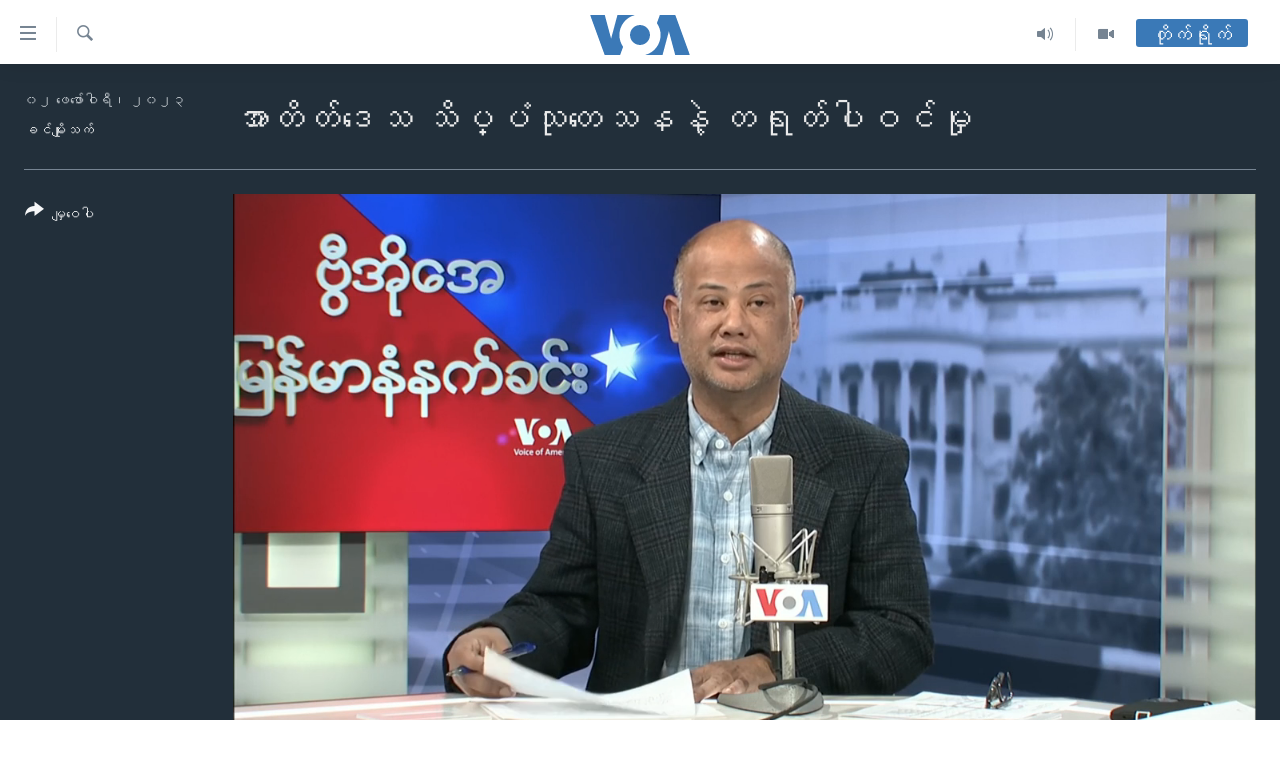

--- FILE ---
content_type: text/html; charset=utf-8
request_url: https://burmese.voanews.com/a/6944427.html
body_size: 19600
content:

<!DOCTYPE html>
<html lang="my" dir="ltr" class="no-js">
<head>
<link href="/Content/responsive/VOA/my-MM/VOA-my-MM.css?&amp;av=0.0.0.0&amp;cb=309" rel="stylesheet"/>
<script src="https://tags.voanews.com/voa-pangea/prod/utag.sync.js"></script> <script type='text/javascript' src='https://www.youtube.com/iframe_api' async></script>
<script type="text/javascript">
//a general 'js' detection, must be on top level in <head>, due to CSS performance
document.documentElement.className = "js";
var cacheBuster = "309";
var appBaseUrl = "/";
var imgEnhancerBreakpoints = [0, 144, 256, 408, 650, 1023, 1597];
var isLoggingEnabled = false;
var isPreviewPage = false;
var isLivePreviewPage = false;
if (!isPreviewPage) {
window.RFE = window.RFE || {};
window.RFE.cacheEnabledByParam = window.location.href.indexOf('nocache=1') === -1;
const url = new URL(window.location.href);
const params = new URLSearchParams(url.search);
// Remove the 'nocache' parameter
params.delete('nocache');
// Update the URL without the 'nocache' parameter
url.search = params.toString();
window.history.replaceState(null, '', url.toString());
} else {
window.addEventListener('load', function() {
const links = window.document.links;
for (let i = 0; i < links.length; i++) {
links[i].href = '#';
links[i].target = '_self';
}
})
}
// Iframe & Embed detection
var embedProperties = {};
try {
// Reliable way to check if we are in an iframe.
var isIframe = window.self !== window.top;
embedProperties.is_iframe = isIframe;
if (!isIframe) {
embedProperties.embed_context = "main";
} else {
// We are in an iframe. Let's try to access the parent.
// This access will only fail with strict cross-origin (without document.domain).
var parentLocation = window.top.location;
// The access succeeded. Now we explicitly compare the hostname.
if (window.location.hostname === parentLocation.hostname) {
embedProperties.embed_context = "embed_self";
} else {
// Hostname is different (e.g. different subdomain with document.domain)
embedProperties.embed_context = "embed_cross";
}
// Since the access works, we can safely get the details.
embedProperties.url_parent = parentLocation.href;
embedProperties.title_parent = window.top.document.title;
}
} catch (err) {
// We are in an iframe, and an error occurred, probably due to cross-origin restrictions.
embedProperties.is_iframe = true;
embedProperties.embed_context = "embed_cross";
// We cannot access the properties of window.top.
// `document.referrer` can sometimes provide the URL of the parent page.
// It is not 100% reliable, but it is the best we can do in this situation.
embedProperties.url_parent = document.referrer || null;
embedProperties.title_parent = null; // We can't get to the title in a cross-origin scenario.
}
var pwaEnabled = false;
var swCacheDisabled;
</script>
<meta charset="utf-8" />
<title>အာတိတ်ဒေသ သိပ္ပံသုတေသနနဲ့ တရုတ်ပါဝင်မှု
</title>
<meta name="description" content="ကမ္ဘာတလွှား စစ်ပွဲတွေနဲ့ အလုပ်များနေချိန်မှာ တရုတ်က အာတိတ်စက်ဝန်းဒေသမှာ သုတေသနကို ထဲထဲဝင်ဝင် လုပ်လာနေတဲ့ အပေါ် ကမ္ဘာ့နိုင်ငံတွေက စိုးရိမ်လာနေတာပါ။ ဘာ့ကြောင့်ပါလဲ။ ဂျပန်အဏ္ဏဝါသိပ္ပံနဲ့ နည်းပညာဌာနက ဒေါက်တာမိုးကျော်သူကို ဒေါ်ခင်မျိုးသက်က မေးမြန်းတင်ပြထားပါတယ်။ " />
<meta name="keywords" content=", " />
<meta name="viewport" content="width=device-width, initial-scale=1.0" />
<meta http-equiv="X-UA-Compatible" content="IE=edge" />
<meta name="robots" content="max-image-preview:large"><meta property="fb:pages" content="351574300169" />
<meta name="msvalidate.01" content="3286EE554B6F672A6F2E608C02343C0E" />
<link href="https://burmese.voanews.com/a/6944427.html" rel="canonical" />
<meta name="apple-mobile-web-app-title" content="ဗွီအိုအေ" />
<meta name="apple-mobile-web-app-status-bar-style" content="black" />
<meta name="apple-itunes-app" content="app-id=632618796, app-argument=//6944427.ltr" />
<meta content="အာတိတျဒသေ သိပ်ပံသုတသေနနဲ့ တရုတျပါဝငျမှု
" property="og:title" />
<meta content="ကမ်ဘာတလှှား စဈပှဲတှနေဲ့ အလုပျမြားနခြေိနျမှာ တရုတျက အာတိတျစကျဝနျးဒသေမှာ သုတသေနကို ထဲထဲဝငျဝငျ လုပျလာနတေဲ့ အပေါျ ကမ်ဘာ့နိုငျငံတှကေ စိုးရိမျလာနတောပါ။ ဘာ့ကွောင့ျပါလဲ။ ဂပြနျအဏ်ဏဝါသိပ်ပံနဲ့ နညျးပညာဌာနက ဒေါကျတာမိုးကြောျသူကို ဒေါျခငျမြိုးသကျက မေးမွနျးတငျပွထားပါတယျ။ " property="og:description" />
<meta content="video.other" property="og:type" />
<meta content="https://burmese.voanews.com/a/6944427.html" property="og:url" />
<meta content="ဗွီအိုအေ" property="og:site_name" />
<meta content="https://www.facebook.com/VOABurmese" property="article:publisher" />
<meta content="https://gdb.voanews.com/09320000-0a00-0242-bc22-08db04d2333a_tv_w1200_h630.jpg" property="og:image" />
<meta content="1200" property="og:image:width" />
<meta content="630" property="og:image:height" />
<meta content="505354536143850" property="fb:app_id" />
<meta content="ခင်မျိုးသက်" name="Author" />
<meta content="player" name="twitter:card" />
<meta content="@VOABurmese" name="twitter:site" />
<meta content="https://burmese.voanews.com/embed/player/article/6944427.html" name="twitter:player" />
<meta content="435" name="twitter:player:width" />
<meta content="314" name="twitter:player:height" />
<meta content="https://voa-video-ns.akamaized.net/pangeavideo/2023/02/0/09/09320000-0a00-0242-bc22-08db04d2333a.mp4" name="twitter:player:stream" />
<meta content="video/mp4; codecs=&quot;h264&quot;" name="twitter:player:stream:content_type" />
<meta content="အာတိတျဒသေ သိပ်ပံသုတသေနနဲ့ တရုတျပါဝငျမှု
" name="twitter:title" />
<meta content="ကမ်ဘာတလှှား စဈပှဲတှနေဲ့ အလုပျမြားနခြေိနျမှာ တရုတျက အာတိတျစကျဝနျးဒသေမှာ သုတသေနကို ထဲထဲဝငျဝငျ လုပျလာနတေဲ့ အပေါျ ကမ်ဘာ့နိုငျငံတှကေ စိုးရိမျလာနတောပါ။ ဘာ့ကွောင့ျပါလဲ။ ဂပြနျအဏ်ဏဝါသိပ်ပံနဲ့ နညျးပညာဌာနက ဒေါကျတာမိုးကြောျသူကို ဒေါျခငျမြိုးသကျက မေးမွနျးတငျပွထားပါတယျ။ " name="twitter:description" />
<link rel="amphtml" href="https://burmese.voanews.com/amp/6944427.html" />
<script type="application/ld+json">{"duration":"PT7M58S","uploadDate":"2023-02-02 10:30:45Z","embedUrl":"https://burmese.voanews.com/embed/player/article/6944427.html","headline":"အာတိတျဒသေ သိပ်ပံသုတသေနနဲ့ တရုတျပါဝငျမှု \n","inLanguage":"my-MM","keywords":"","author":{"@type":"Person","url":"https://burmese.voanews.com/author/ခင်မျိုးသက်/bkvpr","description":"","image":{"@type":"ImageObject"},"name":"ခင်မျိုးသက်"},"datePublished":"2023-02-02 10:30:45Z","dateModified":"2023-02-02 10:30:45Z","publisher":{"logo":{"width":512,"height":220,"@type":"ImageObject","url":"https://burmese.voanews.com/Content/responsive/VOA/my-MM/img/logo.png"},"@type":"Organization","url":"https://burmese.voanews.com","sameAs":["https://www.facebook.com/VOABurmese","https://twitter.com/VOABurmese/","https://www.youtube.com/VOABurmese","https://www.instagram.com/VOABurmese","https://t.me/burmesevoanews"],"name":"ဗွီအိုအေသတင်းဌာန","alternateName":""},"thumbnailUrl":"https://gdb.voanews.com/09320000-0a00-0242-bc22-08db04d2333a_tv_w1080_h608.jpg","@context":"https://schema.org","@type":"VideoObject","mainEntityOfPage":"https://burmese.voanews.com/a/6944427.html","url":"https://burmese.voanews.com/a/6944427.html","description":"ကမ်ဘာတလှှား စဈပှဲတှနေဲ့ အလုပျမြားနခြေိနျမှာ တရုတျက အာတိတျစကျဝနျးဒသေမှာ သုတသေနကို ထဲထဲဝငျဝငျ လုပျလာနတေဲ့ အပေါျ ကမ်ဘာ့နိုငျငံတှကေ စိုးရိမျလာနတောပါ။ ဘာ့ကွောင့ျပါလဲ။ ဂပြနျအဏ်ဏဝါသိပ်ပံနဲ့ နညျးပညာဌာနက ဒေါကျတာမိုးကြောျသူကို ဒေါျခငျမြိုးသကျက မေးမွနျးတငျပွထားပါတယျ။ ","image":{"width":1080,"height":608,"@type":"ImageObject","url":"https://gdb.voanews.com/09320000-0a00-0242-bc22-08db04d2333a_tv_w1080_h608.jpg"},"name":"အာတိတ်ဒေသ သိပ္ပံသုတေသနနဲ့ တရုတ်ပါဝင်မှု \n"}</script>
<script src="/Scripts/responsive/infographics.b?v=dVbZ-Cza7s4UoO3BqYSZdbxQZVF4BOLP5EfYDs4kqEo1&amp;av=0.0.0.0&amp;cb=309"></script>
<script src="/Scripts/responsive/loader.b?v=C-JLefdHQ4ECvt5x4bMsJCTq2VRkcN8JUkP-IB-DzAI1&amp;av=0.0.0.0&amp;cb=309"></script>
<link rel="icon" type="image/svg+xml" href="/Content/responsive/VOA/img/webApp/favicon.svg" />
<link rel="alternate icon" href="/Content/responsive/VOA/img/webApp/favicon.ico" />
<link rel="apple-touch-icon" sizes="152x152" href="/Content/responsive/VOA/img/webApp/ico-152x152.png" />
<link rel="apple-touch-icon" sizes="144x144" href="/Content/responsive/VOA/img/webApp/ico-144x144.png" />
<link rel="apple-touch-icon" sizes="114x114" href="/Content/responsive/VOA/img/webApp/ico-114x114.png" />
<link rel="apple-touch-icon" sizes="72x72" href="/Content/responsive/VOA/img/webApp/ico-72x72.png" />
<link rel="apple-touch-icon-precomposed" href="/Content/responsive/VOA/img/webApp/ico-57x57.png" />
<link rel="icon" sizes="192x192" href="/Content/responsive/VOA/img/webApp/ico-192x192.png" />
<link rel="icon" sizes="128x128" href="/Content/responsive/VOA/img/webApp/ico-128x128.png" />
<meta name="msapplication-TileColor" content="#ffffff" />
<meta name="msapplication-TileImage" content="/Content/responsive/VOA/img/webApp/ico-144x144.png" />
<link rel="alternate" type="application/rss+xml" title="VOA - Top Stories [RSS]" href="/api/" />
<link rel="sitemap" type="application/rss+xml" href="/sitemap.xml" />
<script type="text/javascript">
var analyticsData = Object.assign(embedProperties, {url:"https://burmese.voanews.com/a/6944427.html",property_id:"455",article_uid:"6944427",page_title:"အာတိတ်ဒေသ သိပ္ပံသုတေသနနဲ့ တရုတ်ပါဝင်မှု \n",page_type:"video",content_type:"video",subcontent_type:"video",last_modified:"2023-02-02 10:30:45Z",pub_datetime:"2023-02-02 10:30:45Z",section:"video",english_section:"",byline:"ခင်မျိုးသက်",categories:"",domain:"burmese.voanews.com",language:"Burmese",language_service:"VOA Burmese",platform:"web",copied:"no",copied_article:"",copied_title:"",runs_js:"Yes",cms_release:"8.45.0.0.309",enviro_type:"prod",slug:"",entity:"VOA",short_language_service:"BUR",platform_short:"W",page_name:"အာတိတ်ဒေသ သိပ္ပံသုတေသနနဲ့ တရုတ်ပါဝင်မှု \n"});
// Push Analytics data as GTM message (without "event" attribute and before GTM initialization)
window.dataLayer = window.dataLayer || [];
window.dataLayer.push(analyticsData);
</script>
<script type="text/javascript" data-cookiecategory="analytics">
var gtmEventObject = {event: 'page_meta_ready'};window.dataLayer = window.dataLayer || [];window.dataLayer.push(gtmEventObject);
var renderGtm = "true";
if (renderGtm === "true") {
(function(w,d,s,l,i){w[l]=w[l]||[];w[l].push({'gtm.start':new Date().getTime(),event:'gtm.js'});var f=d.getElementsByTagName(s)[0],j=d.createElement(s),dl=l!='dataLayer'?'&l='+l:'';j.async=true;j.src='//www.googletagmanager.com/gtm.js?id='+i+dl;f.parentNode.insertBefore(j,f);})(window,document,'script','dataLayer','GTM-N8MP7P');
}
</script>
</head>
<body class=" nav-no-loaded cc_theme pg-media use-sticky-share js-category-to-nav pg-video nojs-images ">
<noscript><iframe src="https://www.googletagmanager.com/ns.html?id=GTM-N8MP7P" height="0" width="0" style="display:none;visibility:hidden"></iframe></noscript> <script type="text/javascript" data-cookiecategory="analytics">
var gtmEventObject = {event: 'page_meta_ready'};window.dataLayer = window.dataLayer || [];window.dataLayer.push(gtmEventObject);
var renderGtm = "true";
if (renderGtm === "true") {
(function(w,d,s,l,i){w[l]=w[l]||[];w[l].push({'gtm.start':new Date().getTime(),event:'gtm.js'});var f=d.getElementsByTagName(s)[0],j=d.createElement(s),dl=l!='dataLayer'?'&l='+l:'';j.async=true;j.src='//www.googletagmanager.com/gtm.js?id='+i+dl;f.parentNode.insertBefore(j,f);})(window,document,'script','dataLayer','GTM-N8MP7P');
}
</script>
<!--Analytics tag js version start-->
<script type="text/javascript" data-cookiecategory="analytics">
var utag_data = Object.assign({}, analyticsData, {pub_year:"2023",pub_month:"02",pub_day:"02",pub_hour:"10",pub_weekday:"Thursday"});
if(typeof(TealiumTagFrom)==='function' && typeof(TealiumTagSearchKeyword)==='function') {
var utag_from=TealiumTagFrom();var utag_searchKeyword=TealiumTagSearchKeyword();
if(utag_searchKeyword!=null && utag_searchKeyword!=='' && utag_data["search_keyword"]==null) utag_data["search_keyword"]=utag_searchKeyword;if(utag_from!=null && utag_from!=='') utag_data["from"]=TealiumTagFrom();}
if(window.top!== window.self&&utag_data.page_type==="snippet"){utag_data.page_type = 'iframe';}
try{if(window.top!==window.self&&window.self.location.hostname===window.top.location.hostname){utag_data.platform = 'self-embed';utag_data.platform_short = 'se';}}catch(e){if(window.top!==window.self&&window.self.location.search.includes("platformType=self-embed")){utag_data.platform = 'cross-promo';utag_data.platform_short = 'cp';}}
(function(a,b,c,d){ a="https://tags.voanews.com/voa-pangea/prod/utag.js"; b=document;c="script";d=b.createElement(c);d.src=a;d.type="text/java"+c;d.async=true; a=b.getElementsByTagName(c)[0];a.parentNode.insertBefore(d,a); })();
</script>
<!--Analytics tag js version end-->
<!-- Analytics tag management NoScript -->
<noscript>
<img style="position: absolute; border: none;" src="https://ssc.voanews.com/b/ss/bbgprod,bbgentityvoa/1/G.4--NS/359852317?pageName=voa%3abur%3aw%3avideo%3a%e1%80%a1%e1%80%ac%e1%80%90%e1%80%ad%e1%80%90%e1%80%ba%e1%80%92%e1%80%b1%e1%80%9e%20%e1%80%9e%e1%80%ad%e1%80%95%e1%80%b9%e1%80%95%e1%80%b6%e1%80%9e%e1%80%af%e1%80%90%e1%80%b1%e1%80%9e%e1%80%94%e1%80%94%e1%80%b2%e1%80%b7%20%e1%80%90%e1%80%9b%e1%80%af%e1%80%90%e1%80%ba%e1%80%95%e1%80%ab%e1%80%9d%e1%80%84%e1%80%ba%e1%80%99%e1%80%be%e1%80%af%20%0a&amp;c6=%e1%80%a1%e1%80%ac%e1%80%90%e1%80%ad%e1%80%90%e1%80%ba%e1%80%92%e1%80%b1%e1%80%9e%20%e1%80%9e%e1%80%ad%e1%80%95%e1%80%b9%e1%80%95%e1%80%b6%e1%80%9e%e1%80%af%e1%80%90%e1%80%b1%e1%80%9e%e1%80%94%e1%80%94%e1%80%b2%e1%80%b7%20%e1%80%90%e1%80%9b%e1%80%af%e1%80%90%e1%80%ba%e1%80%95%e1%80%ab%e1%80%9d%e1%80%84%e1%80%ba%e1%80%99%e1%80%be%e1%80%af%20%0a&amp;v36=8.45.0.0.309&amp;v6=D=c6&amp;g=https%3a%2f%2fburmese.voanews.com%2fa%2f6944427.html&amp;c1=D=g&amp;v1=D=g&amp;events=event1&amp;c16=voa%20burmese&amp;v16=D=c16&amp;ch=video&amp;c15=burmese&amp;v15=D=c15&amp;c4=video&amp;v4=D=c4&amp;c14=6944427&amp;v14=D=c14&amp;v20=no&amp;c17=web&amp;v17=D=c17&amp;mcorgid=518abc7455e462b97f000101%40adobeorg&amp;server=burmese.voanews.com&amp;pageType=D=c4&amp;ns=bbg&amp;v29=D=server&amp;v25=voa&amp;v30=455&amp;v105=D=User-Agent " alt="analytics" width="1" height="1" /></noscript>
<!-- End of Analytics tag management NoScript -->
<!--*** Accessibility links - For ScreenReaders only ***-->
<section>
<div class="sr-only">
<h2>သုံးရလွယ်ကူစေသည့် Link များ</h2>
<ul>
<li><a href="#content" data-disable-smooth-scroll="1">ပင်မအကြောင်းအရာသို့ကျော်ကြည့်ရန်</a></li>
<li><a href="#navigation" data-disable-smooth-scroll="1">ပင်မအညွန်းစာမျက်နှာသို့ကျော်ကြည့်ရန်</a></li>
<li><a href="#txtHeaderSearch" data-disable-smooth-scroll="1">ရှာဖွေရန်နေရာသို့ကျော်ရန်</a></li>
</ul>
</div>
</section>
<div dir="ltr">
<div id="page">
<aside>
<div class="ctc-message pos-fix">
<div class="ctc-message__inner">Link has been copied to clipboard</div>
</div>
</aside>
<div class="hdr-20 hdr-20--big">
<div class="hdr-20__inner">
<div class="hdr-20__max pos-rel">
<div class="hdr-20__side hdr-20__side--primary d-flex">
<label data-for="main-menu-ctrl" data-switcher-trigger="true" data-switch-target="main-menu-ctrl" class="burger hdr-trigger pos-rel trans-trigger" data-trans-evt="click" data-trans-id="menu">
<span class="ico ico-close hdr-trigger__ico hdr-trigger__ico--close burger__ico burger__ico--close"></span>
<span class="ico ico-menu hdr-trigger__ico hdr-trigger__ico--open burger__ico burger__ico--open"></span>
</label>
<div class="menu-pnl pos-fix trans-target" data-switch-target="main-menu-ctrl" data-trans-id="menu">
<div class="menu-pnl__inner">
<nav class="main-nav menu-pnl__item menu-pnl__item--first">
<ul class="main-nav__list accordeon" data-analytics-tales="false" data-promo-name="link" data-location-name="nav,secnav">
<li class="main-nav__item">
<a class="main-nav__item-name main-nav__item-name--link" href="/" title="မူလစာမျက်နှာ" >မူလစာမျက်နှာ</a>
</li>
<li class="main-nav__item">
<a class="main-nav__item-name main-nav__item-name--link" href="/p/5941.html" title="မြန်မာ" data-item-name="myanmar-news-responsive" >မြန်မာ</a>
</li>
<li class="main-nav__item accordeon__item" data-switch-target="menu-item-1709">
<label class="main-nav__item-name main-nav__item-name--label accordeon__control-label" data-switcher-trigger="true" data-for="menu-item-1709">
ကမ္ဘာ့သတင်းများ
<span class="ico ico-chevron-down main-nav__chev"></span>
</label>
<div class="main-nav__sub-list">
<a class="main-nav__item-name main-nav__item-name--link main-nav__item-name--sub" href="/p/5942.html" title="နိုင်ငံတကာ" data-item-name="international-news-responsive" >နိုင်ငံတကာ</a>
<a class="main-nav__item-name main-nav__item-name--link main-nav__item-name--sub" href="/us" title="အမေရိကန်" data-item-name="us-news" >အမေရိကန်</a>
<a class="main-nav__item-name main-nav__item-name--link main-nav__item-name--sub" href="/china-news" title="တရုတ်" data-item-name="China-news" >တရုတ်</a>
<a class="main-nav__item-name main-nav__item-name--link main-nav__item-name--sub" href="/israel-palestine" title="အစ္စရေး-ပါလက်စတိုင်း" data-item-name="israel-palestine" >အစ္စရေး-ပါလက်စတိုင်း</a>
</div>
</li>
<li class="main-nav__item">
<a class="main-nav__item-name main-nav__item-name--link" href="/p/5990.html" title="ဗွီဒီယို" data-item-name="video-news" >ဗွီဒီယို</a>
</li>
<li class="main-nav__item">
<a class="main-nav__item-name main-nav__item-name--link" href="/PressFreedom" title="သတင်းလွတ်လပ်ခွင့်" data-item-name="Press-Freedom" >သတင်းလွတ်လပ်ခွင့်</a>
</li>
<li class="main-nav__item">
<a class="main-nav__item-name main-nav__item-name--link" href="https://projects.voanews.com/china/global-footprint/data-explorer/burmese.html" title="ရပ်ဝန်းတခု လမ်းတခု အလွန်" target="_blank" rel="noopener">ရပ်ဝန်းတခု လမ်းတခု အလွန်</a>
</li>
<li class="main-nav__item accordeon__item" data-switch-target="menu-item-1716">
<label class="main-nav__item-name main-nav__item-name--label accordeon__control-label" data-switcher-trigger="true" data-for="menu-item-1716">
အင်္ဂလိပ်စာလေ့လာမယ်
<span class="ico ico-chevron-down main-nav__chev"></span>
</label>
<div class="main-nav__sub-list">
<a class="main-nav__item-name main-nav__item-name--link main-nav__item-name--sub" href="/p/6027.html" title="အမေရိကန်သုံးအီဒီယံ" data-item-name="american-idiom" >အမေရိကန်သုံးအီဒီယံ</a>
<a class="main-nav__item-name main-nav__item-name--link main-nav__item-name--sub" href="/p/6028.html" title="မကြေးမုံရဲ့ အင်္ဂလိပ်စာ" data-item-name="english-with-kaye-hmone" >မကြေးမုံရဲ့ အင်္ဂလိပ်စာ</a>
<a class="main-nav__item-name main-nav__item-name--link main-nav__item-name--sub" href="/p/6029.html" title="ရုပ်ရှင်ထဲက အင်္ဂလိပ်စာ" data-item-name="english-in-the-movies" >ရုပ်ရှင်ထဲက အင်္ဂလိပ်စာ</a>
<a class="main-nav__item-name main-nav__item-name--link main-nav__item-name--sub" href="/z/7559" title="သုတပဒေသာ အင်္ဂလိပ်စာ" data-item-name="english-in-a-minute" >သုတပဒေသာ အင်္ဂလိပ်စာ</a>
</div>
</li>
<li class="main-nav__item accordeon__item" data-switch-target="menu-item-1717">
<label class="main-nav__item-name main-nav__item-name--label accordeon__control-label" data-switcher-trigger="true" data-for="menu-item-1717">
အပတ်စဉ်ကဏ္ဍများ
<span class="ico ico-chevron-down main-nav__chev"></span>
</label>
<div class="main-nav__sub-list">
<a class="main-nav__item-name main-nav__item-name--link main-nav__item-name--sub" href="/p/5961.html" title="ရေဒီယို" data-item-name="radio-weekly" >ရေဒီယို</a>
<a class="main-nav__item-name main-nav__item-name--link main-nav__item-name--sub" href="/p/6047.html" title="တီဗွီ" data-item-name="weekly-tv-programs" >တီဗွီ</a>
</div>
</li>
<li class="main-nav__item">
<a class="main-nav__item-name main-nav__item-name--link" href="/p/5928.html" title="ရေဒီယိုနှင့်ရုပ်သံ အချက်အလက်များ" data-item-name="frequency-resp" >ရေဒီယိုနှင့်ရုပ်သံ အချက်အလက်များ</a>
</li>
<li class="main-nav__item">
<a class="main-nav__item-name main-nav__item-name--link" href="/programs" title="ရေဒီယို/တီဗွီအစီအစဉ်" >ရေဒီယို/တီဗွီအစီအစဉ်</a>
</li>
</ul>
</nav>
<div class="menu-pnl__item">
<a href="https://learningenglish.voanews.com/" class="menu-pnl__item-link" alt="Learning English">Learning English</a>
</div>
<div class="menu-pnl__item menu-pnl__item--social">
<h5 class="menu-pnl__sub-head">ဗွီအိုအေ လူမှုကွန်ယက်များ</h5>
<a href="https://www.facebook.com/VOABurmese" title="ဗွီအိုအေ Facebook" data-analytics-text="follow_on_facebook" class="btn btn--rounded btn--social-inverted menu-pnl__btn js-social-btn btn-facebook" target="_blank" rel="noopener">
<span class="ico ico-facebook-alt ico--rounded"></span>
</a>
<a href="https://twitter.com/VOABurmese/" title="ဗွီအိုအေ Twitter" data-analytics-text="follow_on_twitter" class="btn btn--rounded btn--social-inverted menu-pnl__btn js-social-btn btn-twitter" target="_blank" rel="noopener">
<span class="ico ico-twitter ico--rounded"></span>
</a>
<a href="https://www.youtube.com/VOABurmese" title="ဗွီအိုအေ YouTube " data-analytics-text="follow_on_youtube" class="btn btn--rounded btn--social-inverted menu-pnl__btn js-social-btn btn-youtube" target="_blank" rel="noopener">
<span class="ico ico-youtube ico--rounded"></span>
</a>
<a href="https://www.instagram.com/VOABurmese" title="ဗွီအိုအေ Instagram" data-analytics-text="follow_on_instagram" class="btn btn--rounded btn--social-inverted menu-pnl__btn js-social-btn btn-instagram" target="_blank" rel="noopener">
<span class="ico ico-instagram ico--rounded"></span>
</a>
<a href="https://t.me/burmesevoanews" title="ဗွီအိုအေ Telegram" data-analytics-text="follow_on_telegram" class="btn btn--rounded btn--social-inverted menu-pnl__btn js-social-btn btn-telegram" target="_blank" rel="noopener">
<span class="ico ico-telegram ico--rounded"></span>
</a>
</div>
<div class="menu-pnl__item">
<a href="/navigation/allsites" class="menu-pnl__item-link">
<span class="ico ico-languages "></span>
ဘာသာစကားများ
</a>
</div>
</div>
</div>
<label data-for="top-search-ctrl" data-switcher-trigger="true" data-switch-target="top-search-ctrl" class="top-srch-trigger hdr-trigger">
<span class="ico ico-close hdr-trigger__ico hdr-trigger__ico--close top-srch-trigger__ico top-srch-trigger__ico--close"></span>
<span class="ico ico-search hdr-trigger__ico hdr-trigger__ico--open top-srch-trigger__ico top-srch-trigger__ico--open"></span>
</label>
<div class="srch-top srch-top--in-header" data-switch-target="top-search-ctrl">
<div class="container">
<form action="/s" class="srch-top__form srch-top__form--in-header" id="form-topSearchHeader" method="get" role="search"><label for="txtHeaderSearch" class="sr-only">ရှာဖွေရလာဒ်</label>
<input type="text" id="txtHeaderSearch" name="k" placeholder="ရှာဖွေချင်သည့် စာသား" accesskey="s" value="" class="srch-top__input analyticstag-event" onkeydown="if (event.keyCode === 13) { FireAnalyticsTagEventOnSearch('search', $dom.get('#txtHeaderSearch')[0].value) }" />
<button title="ရှာဖွေရလာဒ်" type="submit" class="btn btn--top-srch analyticstag-event" onclick="FireAnalyticsTagEventOnSearch('search', $dom.get('#txtHeaderSearch')[0].value) ">
<span class="ico ico-search"></span>
</button></form>
</div>
</div>
<a href="/" class="main-logo-link">
<img src="/Content/responsive/VOA/my-MM/img/logo-compact.svg?cb=309" class="main-logo main-logo--comp" alt="site logo">
<img src="/Content/responsive/VOA/my-MM/img/logo.svg?cb=309" class="main-logo main-logo--big" alt="site logo">
</a>
</div>
<div class="hdr-20__side hdr-20__side--secondary d-flex">
<a href="/p/5990.html" title="Video" class="hdr-20__secondary-item" data-item-name="video">
<span class="ico ico-video hdr-20__secondary-icon"></span>
</a>
<a href="/z/4834.html" title="Audio" class="hdr-20__secondary-item" data-item-name="audio">
<span class="ico ico-audio hdr-20__secondary-icon"></span>
</a>
<a href="/s" title="ရှာဖွေရလာဒ်" class="hdr-20__secondary-item hdr-20__secondary-item--search" data-item-name="search">
<span class="ico ico-search hdr-20__secondary-icon hdr-20__secondary-icon--search"></span>
</a>
<div class="hdr-20__secondary-item live-b-drop">
<div class="live-b-drop__off">
<a href="/live/" class="live-b-drop__link" title="တိုက်ရိုက်" data-item-name="live">
<span class="badge badge--live-btn badge--live-btn-off">
တိုက်ရိုက်
</span>
</a>
</div>
<div class="live-b-drop__on hidden">
<label data-for="live-ctrl" data-switcher-trigger="true" data-switch-target="live-ctrl" class="live-b-drop__label pos-rel">
<span class="badge badge--live badge--live-btn">
တိုက်ရိုက်
</span>
<span class="ico ico-close live-b-drop__label-ico live-b-drop__label-ico--close"></span>
</label>
<div class="live-b-drop__panel" id="targetLivePanelDiv" data-switch-target="live-ctrl"></div>
</div>
</div>
<div class="srch-bottom">
<form action="/s" class="srch-bottom__form d-flex" id="form-bottomSearch" method="get" role="search"><label for="txtSearch" class="sr-only">ရှာဖွေရလာဒ်</label>
<input type="search" id="txtSearch" name="k" placeholder="ရှာဖွေချင်သည့် စာသား" accesskey="s" value="" class="srch-bottom__input analyticstag-event" onkeydown="if (event.keyCode === 13) { FireAnalyticsTagEventOnSearch('search', $dom.get('#txtSearch')[0].value) }" />
<button title="ရှာဖွေရလာဒ်" type="submit" class="btn btn--bottom-srch analyticstag-event" onclick="FireAnalyticsTagEventOnSearch('search', $dom.get('#txtSearch')[0].value) ">
<span class="ico ico-search"></span>
</button></form>
</div>
</div>
<img src="/Content/responsive/VOA/my-MM/img/logo-print.gif?cb=309" class="logo-print" loading="lazy" alt="site logo">
<img src="/Content/responsive/VOA/my-MM/img/logo-print_color.png?cb=309" class="logo-print logo-print--color" loading="lazy" alt="site logo">
</div>
</div>
</div>
<script>
if (document.body.className.indexOf('pg-home') > -1) {
var nav2In = document.querySelector('.hdr-20__inner');
var nav2Sec = document.querySelector('.hdr-20__side--secondary');
var secStyle = window.getComputedStyle(nav2Sec);
if (nav2In && window.pageYOffset < 150 && secStyle['position'] !== 'fixed') {
nav2In.classList.add('hdr-20__inner--big')
}
}
</script>
<div class="c-hlights c-hlights--breaking c-hlights--no-item" data-hlight-display="mobile,desktop">
<div class="c-hlights__wrap container p-0">
<div class="c-hlights__nav">
<a role="button" href="#" title="နောက်သို့">
<span class="ico ico-chevron-backward m-0"></span>
<span class="sr-only">နောက်သို့</span>
</a>
<a role="button" href="#" title="ရှေ့သို့">
<span class="ico ico-chevron-forward m-0"></span>
<span class="sr-only">ရှေ့သို့</span>
</a>
</div>
<span class="c-hlights__label">
<span class="">နောက်ဆုံးရသတင်း</span>
<span class="switcher-trigger">
<label data-for="more-less-1" data-switcher-trigger="true" class="switcher-trigger__label switcher-trigger__label--more p-b-0" title="အသေးစိတ် ဖတ်ရှုရန်">
<span class="ico ico-chevron-down"></span>
</label>
<label data-for="more-less-1" data-switcher-trigger="true" class="switcher-trigger__label switcher-trigger__label--less p-b-0" title="Show less">
<span class="ico ico-chevron-up"></span>
</label>
</span>
</span>
<ul class="c-hlights__items switcher-target" data-switch-target="more-less-1">
</ul>
</div>
</div> <div id="content">
<div class="media-container">
<div class="container">
<div class="hdr-container">
<div class="row">
<div class="col-category col-xs-12 col-md-2 pull-left"></div><div class="col-title col-xs-12 col-lg-10 pull-right"> <h1 class="">
အာတိတ်ဒေသ သိပ္ပံသုတေသနနဲ့ တရုတ်ပါဝင်မှု
</h1>
</div><div class="col-publishing-details col-xs-12 col-md-2 pull-left"> <div class="publishing-details ">
<div class="published">
<span class="date" >
<time pubdate="pubdate" datetime="2023-02-02T17:00:45+06:30">
၀၂ ဖေဖော်ဝါရီ၊ ၂၀၂၃
</time>
</span>
</div>
<div class="links">
<ul class="links__list links__list--column">
<li class="links__item">
<a class="links__item-link" href="/author/ခင်မျိုးသက်/bkvpr" title="ခင်မျိုးသက်">ခင်မျိုးသက်</a>
</li>
</ul>
</div>
</div>
</div><div class="col-lg-12 separator"> <div class="separator">
<hr class="title-line" />
</div>
</div><div class="col-multimedia col-xs-12 col-md-10 pull-right"> <div class="media-pholder media-pholder--video ">
<div class="c-sticky-container" data-poster="https://gdb.voanews.com/09320000-0a00-0242-bc22-08db04d2333a_tv_w250_r1.jpg">
<div class="c-sticky-element" data-sp_api="pangea-video" data-persistent data-persistent-browse-out >
<div class="c-mmp c-mmp--enabled c-mmp--loading c-mmp--video c-mmp--detail c-mmp--has-poster c-sticky-element__swipe-el"
data-player_id="" data-title="အာတိတ်ဒေသ သိပ္ပံသုတေသနနဲ့ တရုတ်ပါဝင်မှု
" data-hide-title="False"
data-breakpoint_s="320" data-breakpoint_m="640" data-breakpoint_l="992"
data-hlsjs-src="/Scripts/responsive/hls.b"
data-bypass-dash-for-vod="true"
data-bypass-dash-for-live-video="true"
data-bypass-dash-for-live-audio="true"
data-media-id="6944427"
id="player6944427">
<div class="c-mmp__poster js-poster c-mmp__poster--video">
<img src="https://gdb.voanews.com/09320000-0a00-0242-bc22-08db04d2333a_tv_w250_r1.jpg" alt="အာတိတ်ဒေသ သိပ္ပံသုတေသနနဲ့ တရုတ်ပါဝင်မှု
" title="အာတိတ်ဒေသ သိပ္ပံသုတေသနနဲ့ တရုတ်ပါဝင်မှု
" class="c-mmp__poster-image-h" />
</div>
<a class="c-mmp__fallback-link" href="https://voa-video-ns.akamaized.net/pangeavideo/2023/02/0/09/09320000-0a00-0242-bc22-08db04d2333a_720p.mp4">
<span class="c-mmp__fallback-link-icon">
<span class="ico ico-play"></span>
</span>
</a>
<div class="c-spinner">
<img src="/Content/responsive/img/player-spinner.png" alt="please wait" title="please wait" />
</div>
<span class="c-mmp__big_play_btn js-btn-play-big">
<span class="ico ico-play"></span>
</span>
<div class="c-mmp__player">
<video src="https://voa-video-ns.akamaized.net/pangeavideo/2023/02/0/09/09320000-0a00-0242-bc22-08db04d2333a_720p.mp4" data-fallbacksrc="https://voa-video-ns.akamaized.net/pangeavideo/2023/02/0/09/09320000-0a00-0242-bc22-08db04d2333a.mp4" data-fallbacktype="video/mp4" data-type="video/mp4" data-info="Auto" data-sources="[{&quot;AmpSrc&quot;:&quot;https://voa-video-ns.akamaized.net/pangeavideo/2023/02/0/09/09320000-0a00-0242-bc22-08db04d2333a_240p.mp4&quot;,&quot;Src&quot;:&quot;https://voa-video-ns.akamaized.net/pangeavideo/2023/02/0/09/09320000-0a00-0242-bc22-08db04d2333a_240p.mp4&quot;,&quot;Type&quot;:&quot;video/mp4&quot;,&quot;DataInfo&quot;:&quot;240p&quot;,&quot;Url&quot;:null,&quot;BlockAutoTo&quot;:null,&quot;BlockAutoFrom&quot;:null},{&quot;AmpSrc&quot;:&quot;https://voa-video-ns.akamaized.net/pangeavideo/2023/02/0/09/09320000-0a00-0242-bc22-08db04d2333a.mp4&quot;,&quot;Src&quot;:&quot;https://voa-video-ns.akamaized.net/pangeavideo/2023/02/0/09/09320000-0a00-0242-bc22-08db04d2333a.mp4&quot;,&quot;Type&quot;:&quot;video/mp4&quot;,&quot;DataInfo&quot;:&quot;360p&quot;,&quot;Url&quot;:null,&quot;BlockAutoTo&quot;:null,&quot;BlockAutoFrom&quot;:null},{&quot;AmpSrc&quot;:&quot;https://voa-video-ns.akamaized.net/pangeavideo/2023/02/0/09/09320000-0a00-0242-bc22-08db04d2333a_480p.mp4&quot;,&quot;Src&quot;:&quot;https://voa-video-ns.akamaized.net/pangeavideo/2023/02/0/09/09320000-0a00-0242-bc22-08db04d2333a_480p.mp4&quot;,&quot;Type&quot;:&quot;video/mp4&quot;,&quot;DataInfo&quot;:&quot;480p&quot;,&quot;Url&quot;:null,&quot;BlockAutoTo&quot;:null,&quot;BlockAutoFrom&quot;:null},{&quot;AmpSrc&quot;:&quot;https://voa-video-ns.akamaized.net/pangeavideo/2023/02/0/09/09320000-0a00-0242-bc22-08db04d2333a_720p.mp4&quot;,&quot;Src&quot;:&quot;https://voa-video-ns.akamaized.net/pangeavideo/2023/02/0/09/09320000-0a00-0242-bc22-08db04d2333a_720p.mp4&quot;,&quot;Type&quot;:&quot;video/mp4&quot;,&quot;DataInfo&quot;:&quot;720p&quot;,&quot;Url&quot;:null,&quot;BlockAutoTo&quot;:null,&quot;BlockAutoFrom&quot;:null},{&quot;AmpSrc&quot;:&quot;https://voa-video-ns.akamaized.net/pangeavideo/2023/02/0/09/09320000-0a00-0242-bc22-08db04d2333a_1080p.mp4&quot;,&quot;Src&quot;:&quot;https://voa-video-ns.akamaized.net/pangeavideo/2023/02/0/09/09320000-0a00-0242-bc22-08db04d2333a_1080p.mp4&quot;,&quot;Type&quot;:&quot;video/mp4&quot;,&quot;DataInfo&quot;:&quot;1080p&quot;,&quot;Url&quot;:null,&quot;BlockAutoTo&quot;:null,&quot;BlockAutoFrom&quot;:null}]" data-pub_datetime="2023-02-02 10:30:45Z" data-lt-on-play="0" data-lt-url="" data-autoplay data-preload webkit-playsinline="webkit-playsinline" playsinline="playsinline" style="width:100%; height:100%" title="အာတိတ်ဒေသ သိပ္ပံသုတေသနနဲ့ တရုတ်ပါဝင်မှု
" data-aspect-ratio="640/360" data-sdkadaptive="true" data-sdkamp="false" data-sdktitle="အာတိတ်ဒေသ သိပ္ပံသုတေသနနဲ့ တရုတ်ပါဝင်မှု
" data-sdkvideo="html5" data-sdkid="6944427" data-sdktype="Video ondemand">
</video>
</div>
<div class="c-mmp__overlay c-mmp__overlay--title c-mmp__overlay--partial c-mmp__overlay--disabled c-mmp__overlay--slide-from-top js-c-mmp__title-overlay">
<span class="c-mmp__overlay-actions c-mmp__overlay-actions-top js-overlay-actions">
<span class="c-mmp__overlay-actions-link c-mmp__overlay-actions-link--embed js-btn-embed-overlay" title="Embed">
<span class="c-mmp__overlay-actions-link-ico ico ico-embed-code"></span>
<span class="c-mmp__overlay-actions-link-text">Embed</span>
</span>
<span class="c-mmp__overlay-actions-link c-mmp__overlay-actions-link--close-sticky c-sticky-element__close-el" title="close">
<span class="c-mmp__overlay-actions-link-ico ico ico-close"></span>
</span>
</span>
<div class="c-mmp__overlay-title js-overlay-title">
<h5 class="c-mmp__overlay-media-title">
<a class="js-media-title-link" href="/a/6944427.html" target="_blank" rel="noopener" title="အာတိတ်ဒေသ သိပ္ပံသုတေသနနဲ့ တရုတ်ပါဝင်မှု
">အာတိတ်ဒေသ သိပ္ပံသုတေသနနဲ့ တရုတ်ပါဝင်မှု
</a>
</h5>
</div>
</div>
<div class="c-mmp__overlay c-mmp__overlay--sharing c-mmp__overlay--disabled c-mmp__overlay--slide-from-bottom js-c-mmp__sharing-overlay">
<span class="c-mmp__overlay-actions">
<span class="c-mmp__overlay-actions-link c-mmp__overlay-actions-link--embed js-btn-embed-overlay" title="Embed">
<span class="c-mmp__overlay-actions-link-ico ico ico-embed-code"></span>
<span class="c-mmp__overlay-actions-link-text">Embed</span>
</span>
<span class="c-mmp__overlay-actions-link c-mmp__overlay-actions-link--close js-btn-close-overlay" title="close">
<span class="c-mmp__overlay-actions-link-ico ico ico-close"></span>
</span>
</span>
<div class="c-mmp__overlay-tabs">
<div class="c-mmp__overlay-tab c-mmp__overlay-tab--disabled c-mmp__overlay-tab--slide-backward js-tab-embed-overlay" data-trigger="js-btn-embed-overlay" data-embed-source="//burmese.voanews.com/embed/player/0/6944427.html?type=video" role="form">
<div class="c-mmp__overlay-body c-mmp__overlay-body--centered-vertical">
<div class="column">
<div class="c-mmp__status-msg ta-c js-message-embed-code-copied" role="tooltip">
The code has been copied to your clipboard.
</div>
<div class="c-mmp__form-group ta-c">
<input type="text" name="embed_code" class="c-mmp__input-text js-embed-code" dir="ltr" value="" readonly />
<span class="c-mmp__input-btn js-btn-copy-embed-code" title="Copy to clipboard"><span class="ico ico-content-copy"></span></span>
</div>
<hr class="c-mmp__separator-line" />
<div class="c-mmp__form-group ta-c">
<label class="c-mmp__form-inline-element">
<span class="c-mmp__form-inline-element-text" title="width">width</span>
<input type="text" title="width" value="640" data-default="640" dir="ltr" name="embed_width" class="ta-c c-mmp__input-text c-mmp__input-text--xs js-video-embed-width" aria-live="assertive" />
<span class="c-mmp__input-suffix">px</span>
</label>
<label class="c-mmp__form-inline-element">
<span class="c-mmp__form-inline-element-text" title="height">height</span>
<input type="text" title="height" value="360" data-default="360" dir="ltr" name="embed_height" class="ta-c c-mmp__input-text c-mmp__input-text--xs js-video-embed-height" aria-live="assertive" />
<span class="c-mmp__input-suffix">px</span>
</label>
</div>
</div>
</div>
</div>
<div class="c-mmp__overlay-tab c-mmp__overlay-tab--disabled c-mmp__overlay-tab--slide-forward js-tab-sharing-overlay" data-trigger="js-btn-sharing-overlay" role="form">
<div class="c-mmp__overlay-body c-mmp__overlay-body--centered-vertical">
<div class="column">
<div class="not-apply-to-sticky audio-fl-bwd">
<aside class="player-content-share share share--mmp" role="complementary"
data-share-url="https://burmese.voanews.com/a/6944427.html" data-share-title="အာတိတ်ဒေသ သိပ္ပံသုတေသနနဲ့ တရုတ်ပါဝင်မှု
" data-share-text="">
<ul class="share__list">
<li class="share__item">
<a href="https://facebook.com/sharer.php?u=https%3a%2f%2fburmese.voanews.com%2fa%2f6944427.html"
data-analytics-text="share_on_facebook"
title="Facebook" target="_blank"
class="btn bg-transparent js-social-btn">
<span class="ico ico-facebook fs_xl "></span>
</a>
</li>
<li class="share__item">
<a href="https://twitter.com/share?url=https%3a%2f%2fburmese.voanews.com%2fa%2f6944427.html&amp;text=%e1%80%a1%e1%80%ac%e1%80%90%e1%80%ad%e1%80%90%e1%80%ba%e1%80%92%e1%80%b1%e1%80%9e+%e1%80%9e%e1%80%ad%e1%80%95%e1%80%b9%e1%80%95%e1%80%b6%e1%80%9e%e1%80%af%e1%80%90%e1%80%b1%e1%80%9e%e1%80%94%e1%80%94%e1%80%b2%e1%80%b7+%e1%80%90%e1%80%9b%e1%80%af%e1%80%90%e1%80%ba%e1%80%95%e1%80%ab%e1%80%9d%e1%80%84%e1%80%ba%e1%80%99%e1%80%be%e1%80%af+%0a"
data-analytics-text="share_on_twitter"
title="Twitter" target="_blank"
class="btn bg-transparent js-social-btn">
<span class="ico ico-twitter fs_xl "></span>
</a>
</li>
<li class="share__item">
<a href="/a/6944427.html" title="Share this media" class="btn bg-transparent" target="_blank" rel="noopener">
<span class="ico ico-ellipsis fs_xl "></span>
</a>
</li>
</ul>
</aside>
</div>
<hr class="c-mmp__separator-line audio-fl-bwd xs-hidden s-hidden" />
<div class="c-mmp__status-msg ta-c js-message-share-url-copied" role="tooltip">
The URL has been copied to your clipboard
</div>
<div class="c-mmp__form-group ta-c audio-fl-bwd xs-hidden s-hidden">
<input type="text" name="share_url" class="c-mmp__input-text js-share-url" value="https://burmese.voanews.com/a/6944427.html" dir="ltr" readonly />
<span class="c-mmp__input-btn js-btn-copy-share-url" title="Copy to clipboard"><span class="ico ico-content-copy"></span></span>
</div>
</div>
</div>
</div>
</div>
</div>
<div class="c-mmp__overlay c-mmp__overlay--settings c-mmp__overlay--disabled c-mmp__overlay--slide-from-bottom js-c-mmp__settings-overlay">
<span class="c-mmp__overlay-actions">
<span class="c-mmp__overlay-actions-link c-mmp__overlay-actions-link--close js-btn-close-overlay" title="close">
<span class="c-mmp__overlay-actions-link-ico ico ico-close"></span>
</span>
</span>
<div class="c-mmp__overlay-body c-mmp__overlay-body--centered-vertical">
<div class="column column--scrolling js-sources"></div>
</div>
</div>
<div class="c-mmp__overlay c-mmp__overlay--disabled js-c-mmp__disabled-overlay">
<div class="c-mmp__overlay-body c-mmp__overlay-body--centered-vertical">
<div class="column">
<p class="ta-c"><span class="ico ico-clock"></span>No media source currently available</p>
</div>
</div>
</div>
<div class="c-mmp__cpanel-container js-cpanel-container">
<div class="c-mmp__cpanel c-mmp__cpanel--hidden">
<div class="c-mmp__cpanel-playback-controls">
<span class="c-mmp__cpanel-btn c-mmp__cpanel-btn--play js-btn-play" title="play">
<span class="ico ico-play m-0"></span>
</span>
<span class="c-mmp__cpanel-btn c-mmp__cpanel-btn--pause js-btn-pause" title="pause">
<span class="ico ico-pause m-0"></span>
</span>
</div>
<div class="c-mmp__cpanel-progress-controls">
<span class="c-mmp__cpanel-progress-controls-current-time js-current-time" dir="ltr">0:00</span>
<span class="c-mmp__cpanel-progress-controls-duration js-duration" dir="ltr">
0:07:58
</span>
<span class="c-mmp__indicator c-mmp__indicator--horizontal" dir="ltr">
<span class="c-mmp__indicator-lines js-progressbar">
<span class="c-mmp__indicator-line c-mmp__indicator-line--range js-playback-range" style="width:100%"></span>
<span class="c-mmp__indicator-line c-mmp__indicator-line--buffered js-playback-buffered" style="width:0%"></span>
<span class="c-mmp__indicator-line c-mmp__indicator-line--tracked js-playback-tracked" style="width:0%"></span>
<span class="c-mmp__indicator-line c-mmp__indicator-line--played js-playback-played" style="width:0%"></span>
<span class="c-mmp__indicator-line c-mmp__indicator-line--live js-playback-live"><span class="strip"></span></span>
<span class="c-mmp__indicator-btn ta-c js-progressbar-btn">
<button class="c-mmp__indicator-btn-pointer" type="button"></button>
</span>
<span class="c-mmp__badge c-mmp__badge--tracked-time c-mmp__badge--hidden js-progressbar-indicator-badge" dir="ltr" style="left:0%">
<span class="c-mmp__badge-text js-progressbar-indicator-badge-text">0:00</span>
</span>
</span>
</span>
</div>
<div class="c-mmp__cpanel-additional-controls">
<span class="c-mmp__cpanel-additional-controls-volume js-volume-controls">
<span class="c-mmp__cpanel-btn c-mmp__cpanel-btn--volume js-btn-volume" title="volume">
<span class="ico ico-volume-unmuted m-0"></span>
</span>
<span class="c-mmp__indicator c-mmp__indicator--vertical js-volume-panel" dir="ltr">
<span class="c-mmp__indicator-lines js-volumebar">
<span class="c-mmp__indicator-line c-mmp__indicator-line--range js-volume-range" style="height:100%"></span>
<span class="c-mmp__indicator-line c-mmp__indicator-line--volume js-volume-level" style="height:0%"></span>
<span class="c-mmp__indicator-slider">
<span class="c-mmp__indicator-btn ta-c c-mmp__indicator-btn--hidden js-volumebar-btn">
<button class="c-mmp__indicator-btn-pointer" type="button"></button>
</span>
</span>
</span>
</span>
</span>
<div class="c-mmp__cpanel-additional-controls-settings js-settings-controls">
<span class="c-mmp__cpanel-btn c-mmp__cpanel-btn--settings-overlay js-btn-settings-overlay" title="source switch">
<span class="ico ico-settings m-0"></span>
</span>
<span class="c-mmp__cpanel-btn c-mmp__cpanel-btn--settings-expand js-btn-settings-expand" title="source switch">
<span class="ico ico-settings m-0"></span>
</span>
<div class="c-mmp__expander c-mmp__expander--sources js-c-mmp__expander--sources">
<div class="c-mmp__expander-content js-sources"></div>
</div>
</div>
<a href="/embed/player/Article/6944427.html?type=video&amp;FullScreenMode=True" target="_blank" rel="noopener" class="c-mmp__cpanel-btn c-mmp__cpanel-btn--fullscreen js-btn-fullscreen" title="fullscreen">
<span class="ico ico-fullscreen m-0"></span>
</a>
</div>
</div>
</div>
</div>
</div>
</div>
<div class="media-download">
<div class="simple-menu">
<span class="handler">
<span class="ico ico-download"></span>
<span class="label">တိုက်ရိုက် လင့်ခ်</span>
<span class="ico ico-chevron-down"></span>
</span>
<div class="inner">
<ul class="subitems">
<li class="subitem">
<a href="https://voa-video-ns.akamaized.net/pangeavideo/2023/02/0/09/09320000-0a00-0242-bc22-08db04d2333a_240p.mp4?download=1" title="240p | 18.6MB" class="handler"
onclick="FireAnalyticsTagEventOnDownload(this, 'video', 6944427, 'အာတိတ်ဒေသ သိပ္ပံသုတေသနနဲ့ တရုတ်ပါဝင်မှု
', null, 'ခင်မျိုးသက်', '2023', '02', '02')">
240p | 18.6MB
</a>
</li>
<li class="subitem">
<a href="https://voa-video-ns.akamaized.net/pangeavideo/2023/02/0/09/09320000-0a00-0242-bc22-08db04d2333a.mp4?download=1" title="360p | 25.7MB" class="handler"
onclick="FireAnalyticsTagEventOnDownload(this, 'video', 6944427, 'အာတိတ်ဒေသ သိပ္ပံသုတေသနနဲ့ တရုတ်ပါဝင်မှု
', null, 'ခင်မျိုးသက်', '2023', '02', '02')">
360p | 25.7MB
</a>
</li>
<li class="subitem">
<a href="https://voa-video-ns.akamaized.net/pangeavideo/2023/02/0/09/09320000-0a00-0242-bc22-08db04d2333a_480p.mp4?download=1" title="480p | 37.3MB" class="handler"
onclick="FireAnalyticsTagEventOnDownload(this, 'video', 6944427, 'အာတိတ်ဒေသ သိပ္ပံသုတေသနနဲ့ တရုတ်ပါဝင်မှု
', null, 'ခင်မျိုးသက်', '2023', '02', '02')">
480p | 37.3MB
</a>
</li>
<li class="subitem">
<a href="https://voa-video-ns.akamaized.net/pangeavideo/2023/02/0/09/09320000-0a00-0242-bc22-08db04d2333a_720p.mp4?download=1" title="720p | 110.9MB" class="handler"
onclick="FireAnalyticsTagEventOnDownload(this, 'video', 6944427, 'အာတိတ်ဒေသ သိပ္ပံသုတေသနနဲ့ တရုတ်ပါဝင်မှု
', null, 'ခင်မျိုးသက်', '2023', '02', '02')">
720p | 110.9MB
</a>
</li>
<li class="subitem">
<a href="https://voa-video-ns.akamaized.net/pangeavideo/2023/02/0/09/09320000-0a00-0242-bc22-08db04d2333a_1080p.mp4?download=1" title="1080p | 107.4MB" class="handler"
onclick="FireAnalyticsTagEventOnDownload(this, 'video', 6944427, 'အာတိတ်ဒေသ သိပ္ပံသုတေသနနဲ့ တရုတ်ပါဝင်မှု
', null, 'ခင်မျိုးသက်', '2023', '02', '02')">
1080p | 107.4MB
</a>
</li>
</ul>
</div>
</div>
</div>
<div class="intro m-t-md" >
<p >ကမ္ဘာတလွှား စစ်ပွဲတွေနဲ့ အလုပ်များနေချိန်မှာ တရုတ်က အာတိတ်စက်ဝန်းဒေသမှာ သုတေသနကို ထဲထဲဝင်ဝင် လုပ်လာနေတဲ့ အပေါ် ကမ္ဘာ့နိုင်ငံတွေက စိုးရိမ်လာနေတာပါ။ ဘာ့ကြောင့်ပါလဲ။ ဂျပန်အဏ္ဏဝါသိပ္ပံနဲ့ နည်းပညာဌာနက ဒေါက်တာမိုးကျော်သူကို ဒေါ်ခင်မျိုးသက်က မေးမြန်းတင်ပြထားပါတယ်။ </p>
</div>
</div>
</div><div class="col-xs-12 col-md-2 pull-left article-share pos-rel"> <div class="share--box">
<div class="sticky-share-container" style="display:none">
<div class="container">
<a href="https://burmese.voanews.com" id="logo-sticky-share">&nbsp;</a>
<div class="pg-title pg-title--sticky-share">
အာတိတ်ဒေသ သိပ္ပံသုတေသနနဲ့ တရုတ်ပါဝင်မှု
</div>
<div class="sticked-nav-actions">
<!--This part is for sticky navigation display-->
<p class="buttons link-content-sharing p-0 ">
<button class="btn btn--link btn-content-sharing p-t-0 " id="btnContentSharing" value="text" role="Button" type="" title="မျှဝေနိုင်သည့်တခြားနည်းလမ်းများ">
<span class="ico ico-share ico--l"></span>
<span class="btn__text ">
မျှဝေပါ
</span>
</button>
</p>
<aside class="content-sharing js-content-sharing js-content-sharing--apply-sticky content-sharing--sticky"
role="complementary"
data-share-url="https://burmese.voanews.com/a/6944427.html" data-share-title="အာတိတ်ဒေသ သိပ္ပံသုတေသနနဲ့ တရုတ်ပါဝင်မှု
" data-share-text="ကမ္ဘာတလွှား စစ်ပွဲတွေနဲ့ အလုပ်များနေချိန်မှာ တရုတ်က အာတိတ်စက်ဝန်းဒေသမှာ သုတေသနကို ထဲထဲဝင်ဝင် လုပ်လာနေတဲ့ အပေါ် ကမ္ဘာ့နိုင်ငံတွေက စိုးရိမ်လာနေတာပါ။ ဘာ့ကြောင့်ပါလဲ။ ဂျပန်အဏ္ဏဝါသိပ္ပံနဲ့ နည်းပညာဌာနက ဒေါက်တာမိုးကျော်သူကို ဒေါ်ခင်မျိုးသက်က မေးမြန်းတင်ပြထားပါတယ်။ ">
<div class="content-sharing__popover">
<h6 class="content-sharing__title">မျှဝေပါ</h6>
<button href="#close" id="btnCloseSharing" class="btn btn--text-like content-sharing__close-btn">
<span class="ico ico-close ico--l"></span>
</button>
<ul class="content-sharing__list">
<li class="content-sharing__item">
<div class="ctc ">
<input type="text" class="ctc__input" readonly="readonly">
<a href="" js-href="https://burmese.voanews.com/a/6944427.html" class="content-sharing__link ctc__button">
<span class="ico ico-copy-link ico--rounded ico--s"></span>
<span class="content-sharing__link-text">Copy link</span>
</a>
</div>
</li>
<li class="content-sharing__item">
<a href="https://facebook.com/sharer.php?u=https%3a%2f%2fburmese.voanews.com%2fa%2f6944427.html"
data-analytics-text="share_on_facebook"
title="Facebook" target="_blank"
class="content-sharing__link js-social-btn">
<span class="ico ico-facebook ico--rounded ico--s"></span>
<span class="content-sharing__link-text">Facebook</span>
</a>
</li>
<li class="content-sharing__item">
<a href="https://twitter.com/share?url=https%3a%2f%2fburmese.voanews.com%2fa%2f6944427.html&amp;text=%e1%80%a1%e1%80%ac%e1%80%90%e1%80%ad%e1%80%90%e1%80%bb%e1%80%92%e1%80%9e%e1%80%b1+%e1%80%9e%e1%80%ad%e1%80%95%e1%80%ba%e1%80%95%e1%80%b6%e1%80%9e%e1%80%af%e1%80%90%e1%80%9e%e1%80%b1%e1%80%94%e1%80%94%e1%80%b2%e1%80%b7+%e1%80%90%e1%80%9b%e1%80%af%e1%80%90%e1%80%bb%e1%80%95%e1%80%ab%e1%80%9d%e1%80%84%e1%80%bb%e1%80%99%e1%80%be%e1%80%af+%0a"
data-analytics-text="share_on_twitter"
title="Twitter" target="_blank"
class="content-sharing__link js-social-btn">
<span class="ico ico-twitter ico--rounded ico--s"></span>
<span class="content-sharing__link-text">Twitter</span>
</a>
</li>
<li class="content-sharing__item visible-xs-inline-block visible-sm-inline-block">
<a href="whatsapp://send?text=https%3a%2f%2fburmese.voanews.com%2fa%2f6944427.html"
data-analytics-text="share_on_whatsapp"
title="WhatsApp" target="_blank"
class="content-sharing__link js-social-btn">
<span class="ico ico-whatsapp ico--rounded ico--s"></span>
<span class="content-sharing__link-text">WhatsApp</span>
</a>
</li>
<li class="content-sharing__item">
<a href="https://telegram.me/share/url?url=https%3a%2f%2fburmese.voanews.com%2fa%2f6944427.html"
data-analytics-text="share_on_telegram"
title="Telegram" target="_blank"
class="content-sharing__link js-social-btn">
<span class="ico ico-telegram ico--rounded ico--s"></span>
<span class="content-sharing__link-text">Telegram</span>
</a>
</li>
<li class="content-sharing__item visible-md-inline-block visible-lg-inline-block">
<a href="https://web.whatsapp.com/send?text=https%3a%2f%2fburmese.voanews.com%2fa%2f6944427.html"
data-analytics-text="share_on_whatsapp_desktop"
title="WhatsApp" target="_blank"
class="content-sharing__link js-social-btn">
<span class="ico ico-whatsapp ico--rounded ico--s"></span>
<span class="content-sharing__link-text">WhatsApp</span>
</a>
</li>
<li class="content-sharing__item visible-xs-inline-block visible-sm-inline-block">
<a href="https://line.me/R/msg/text/?https%3a%2f%2fburmese.voanews.com%2fa%2f6944427.html"
data-analytics-text="share_on_line"
title="Line" target="_blank"
class="content-sharing__link js-social-btn">
<span class="ico ico-line ico--rounded ico--s"></span>
<span class="content-sharing__link-text">Line</span>
</a>
</li>
<li class="content-sharing__item visible-md-inline-block visible-lg-inline-block">
<a href="https://timeline.line.me/social-plugin/share?url=https%3a%2f%2fburmese.voanews.com%2fa%2f6944427.html"
data-analytics-text="share_on_line_desktop"
title="Line" target="_blank"
class="content-sharing__link js-social-btn">
<span class="ico ico-line ico--rounded ico--s"></span>
<span class="content-sharing__link-text">Line</span>
</a>
</li>
<li class="content-sharing__item">
<a href="mailto:?body=https%3a%2f%2fburmese.voanews.com%2fa%2f6944427.html&amp;subject=အာတိတျဒသေ သိပ်ပံသုတသေနနဲ့ တရုတျပါဝငျမှု
"
title="Email"
class="content-sharing__link ">
<span class="ico ico-email ico--rounded ico--s"></span>
<span class="content-sharing__link-text">Email</span>
</a>
</li>
</ul>
</div>
</aside>
</div>
</div>
</div>
<div class="links">
<p class="buttons link-content-sharing p-0 ">
<button class="btn btn--link btn-content-sharing p-t-0 " id="btnContentSharing" value="text" role="Button" type="" title="မျှဝေနိုင်သည့်တခြားနည်းလမ်းများ">
<span class="ico ico-share ico--l"></span>
<span class="btn__text ">
မျှဝေပါ
</span>
</button>
</p>
<aside class="content-sharing js-content-sharing " role="complementary"
data-share-url="https://burmese.voanews.com/a/6944427.html" data-share-title="အာတိတ်ဒေသ သိပ္ပံသုတေသနနဲ့ တရုတ်ပါဝင်မှု
" data-share-text="ကမ္ဘာတလွှား စစ်ပွဲတွေနဲ့ အလုပ်များနေချိန်မှာ တရုတ်က အာတိတ်စက်ဝန်းဒေသမှာ သုတေသနကို ထဲထဲဝင်ဝင် လုပ်လာနေတဲ့ အပေါ် ကမ္ဘာ့နိုင်ငံတွေက စိုးရိမ်လာနေတာပါ။ ဘာ့ကြောင့်ပါလဲ။ ဂျပန်အဏ္ဏဝါသိပ္ပံနဲ့ နည်းပညာဌာနက ဒေါက်တာမိုးကျော်သူကို ဒေါ်ခင်မျိုးသက်က မေးမြန်းတင်ပြထားပါတယ်။ ">
<div class="content-sharing__popover">
<h6 class="content-sharing__title">မျှဝေပါ</h6>
<button href="#close" id="btnCloseSharing" class="btn btn--text-like content-sharing__close-btn">
<span class="ico ico-close ico--l"></span>
</button>
<ul class="content-sharing__list">
<li class="content-sharing__item">
<div class="ctc ">
<input type="text" class="ctc__input" readonly="readonly">
<a href="" js-href="https://burmese.voanews.com/a/6944427.html" class="content-sharing__link ctc__button">
<span class="ico ico-copy-link ico--rounded ico--l"></span>
<span class="content-sharing__link-text">Copy link</span>
</a>
</div>
</li>
<li class="content-sharing__item">
<a href="https://facebook.com/sharer.php?u=https%3a%2f%2fburmese.voanews.com%2fa%2f6944427.html"
data-analytics-text="share_on_facebook"
title="Facebook" target="_blank"
class="content-sharing__link js-social-btn">
<span class="ico ico-facebook ico--rounded ico--l"></span>
<span class="content-sharing__link-text">Facebook</span>
</a>
</li>
<li class="content-sharing__item">
<a href="https://twitter.com/share?url=https%3a%2f%2fburmese.voanews.com%2fa%2f6944427.html&amp;text=%e1%80%a1%e1%80%ac%e1%80%90%e1%80%ad%e1%80%90%e1%80%bb%e1%80%92%e1%80%9e%e1%80%b1+%e1%80%9e%e1%80%ad%e1%80%95%e1%80%ba%e1%80%95%e1%80%b6%e1%80%9e%e1%80%af%e1%80%90%e1%80%9e%e1%80%b1%e1%80%94%e1%80%94%e1%80%b2%e1%80%b7+%e1%80%90%e1%80%9b%e1%80%af%e1%80%90%e1%80%bb%e1%80%95%e1%80%ab%e1%80%9d%e1%80%84%e1%80%bb%e1%80%99%e1%80%be%e1%80%af+%0a"
data-analytics-text="share_on_twitter"
title="Twitter" target="_blank"
class="content-sharing__link js-social-btn">
<span class="ico ico-twitter ico--rounded ico--l"></span>
<span class="content-sharing__link-text">Twitter</span>
</a>
</li>
<li class="content-sharing__item visible-xs-inline-block visible-sm-inline-block">
<a href="whatsapp://send?text=https%3a%2f%2fburmese.voanews.com%2fa%2f6944427.html"
data-analytics-text="share_on_whatsapp"
title="WhatsApp" target="_blank"
class="content-sharing__link js-social-btn">
<span class="ico ico-whatsapp ico--rounded ico--l"></span>
<span class="content-sharing__link-text">WhatsApp</span>
</a>
</li>
<li class="content-sharing__item">
<a href="https://telegram.me/share/url?url=https%3a%2f%2fburmese.voanews.com%2fa%2f6944427.html"
data-analytics-text="share_on_telegram"
title="Telegram" target="_blank"
class="content-sharing__link js-social-btn">
<span class="ico ico-telegram ico--rounded ico--l"></span>
<span class="content-sharing__link-text">Telegram</span>
</a>
</li>
<li class="content-sharing__item visible-md-inline-block visible-lg-inline-block">
<a href="https://web.whatsapp.com/send?text=https%3a%2f%2fburmese.voanews.com%2fa%2f6944427.html"
data-analytics-text="share_on_whatsapp_desktop"
title="WhatsApp" target="_blank"
class="content-sharing__link js-social-btn">
<span class="ico ico-whatsapp ico--rounded ico--l"></span>
<span class="content-sharing__link-text">WhatsApp</span>
</a>
</li>
<li class="content-sharing__item visible-xs-inline-block visible-sm-inline-block">
<a href="https://line.me/R/msg/text/?https%3a%2f%2fburmese.voanews.com%2fa%2f6944427.html"
data-analytics-text="share_on_line"
title="Line" target="_blank"
class="content-sharing__link js-social-btn">
<span class="ico ico-line ico--rounded ico--l"></span>
<span class="content-sharing__link-text">Line</span>
</a>
</li>
<li class="content-sharing__item visible-md-inline-block visible-lg-inline-block">
<a href="https://timeline.line.me/social-plugin/share?url=https%3a%2f%2fburmese.voanews.com%2fa%2f6944427.html"
data-analytics-text="share_on_line_desktop"
title="Line" target="_blank"
class="content-sharing__link js-social-btn">
<span class="ico ico-line ico--rounded ico--l"></span>
<span class="content-sharing__link-text">Line</span>
</a>
</li>
<li class="content-sharing__item">
<a href="mailto:?body=https%3a%2f%2fburmese.voanews.com%2fa%2f6944427.html&amp;subject=အာတိတျဒသေ သိပ်ပံသုတသေနနဲ့ တရုတျပါဝငျမှု
"
title="Email"
class="content-sharing__link ">
<span class="ico ico-email ico--rounded ico--l"></span>
<span class="content-sharing__link-text">Email</span>
</a>
</li>
</ul>
</div>
</aside>
</div>
</div>
</div>
</div>
</div>
</div>
</div>
<div class="container">
<div class="body-container">
<div class="row">
<div class="col-xs-12 col-sm-12 col-md-7 col-lg-7 col-md-offset-2 col-lg-offset-2 pull-left bottom-offset content-offset">
<div id="article-content">
<div class="switcher-trigger switcher-trigger--top m-t-sm fs-xl ">
<label data-for="more-less-6944427" data-switcher-trigger="true" class="switcher-trigger__label switcher-trigger__label--more" title="အသေးစိတ် ဖတ်ရှုရန်">
အသေးစိတ် ဖတ်ရှုရန်
<span class="ico ico-chevron-down"></span>
</label>
<label data-for="more-less-6944427" data-switcher-trigger="true" class="switcher-trigger__label switcher-trigger__label--less" title="Show less">
Show less
<span class="ico ico-chevron-up"></span>
</label>
</div>
<div class="wsw switcher-target m-t-lg" data-switch-target="more-less-6944427">
<p>[[Zawgyi/Unicode]]<br />
<br />
ရေခဲပြင်ဖုံးနေတဲ့ မြောက်ဝင်ရိုးစွန်းက အာတိတ်စက်ဝန်းဒေသမှာ ရေခဲတွေ အရည်ပျော်နှုန်းက မကြာခင်နှစ်တွေအတွင်း သိသိသာသာ မြန်လာနေတယ်လို့ တရုတ်သုတေသနစာတမ်းမှာ တွေ့ရပါတယ်။ ကမ္ဘာတလွှား စစ်ပွဲတွေနဲ့အလုပ်များနေချိန်မှာ တရုတ်က အာတိတ်ဒေသမှာ သုတေသနကို ထဲထဲဝင်ဝင်လုပ်လာနေတဲ့အပေါ် ကမ္ဘာ့နိုင်ငံတွေက စိုးရိမ်လာနေတာပါ။ ဘာ့ကြောင့်ပါလဲ။ ဂျပန်အဏ္ဏဝါသိပ္ပံနဲ့ နည်းပညာဌာနက ဒေါက်တာမိုးကျော်သူကို ဒေါ်ခင်မျိုးသက်က မေးမြန်းတင်ပြထားပါတယ်။<br />
<br />
<br />
တရုတ်ဟာ အာတိတ်စက်ဝန်းဒေသမှာ သုတေသနစခန်းတွေချပြီး သုတေသနလုပ်နေတာ အများကြီး ရှိပါတယ်။ အခုလို အာတိတ်စက်ဝန်းဒေသမှာ တရုတ်ရဲ့သုတေသနလုပ်နေတာ တွေနဲ့ ပတ်သက်ပြီးတော့ လက်တွေ့ တရုတ်နဲ့ သုတေသနတွေတွဲလုပ်နေသူတယောက် အနေနဲ့ တရုတ်ရဲ့ အာတိတ်ဒေသက သုတေသနလုပ်ရပ်တွေအပေါ် ဘယ်လို မြင်ပါသလဲ။<br />
<br />
ဖြေ။ ။ တရုတ်ရဲ့ အာတိတ်ဒေသကိုစိတ်ဝင်စားတယ်ဆိုတာ သတင်းတွေမှာ တက်လာတာကတော့ ၂၀၁၈ ပေါ့နော်။ အခု လက်ရှိသမ္မတရှီကျင့်ပင် တက်လာပြီးတဲ့နောက်ပိုင်းမှာ တောင်တရုတ်ပင်လယ်ပြင်ကိစ္စကလည်း တော်တော်လေးကိုဖြစ်လာပြီးတော့ တကမ္ဘာလုံးက ကန့်ကွက်တဲ့အထိ ဖြစ်လာတဲ့အချိန်မှာပဲ သူတို့ ပိုးလမ်းမကြီးအတွက် အတိအကျ plan တွေ အစီစဉ်တွေပေါ်လာပြီးတဲ့နောက် ၂၀၁၈ ခုနှစ်မှာပေါ့နော်။ တကမ္ဘာလုံးကို ကြေညာလိုက်တယ်။ အဲဒီအချိန်မှာပဲ သူပြောလိုက်တဲ့ဥစ္စာ တကမ္ဘာလုံးက သတိထားမိသွားတာက တရုတ်နိုင်ငံဟာ အာတိတ်နဲ့အနီးဆုံးနိုင်ငံ Near Arctic State ဆိုပြီးတော့ ထွက်လာတဲ့ အခါ အားလုံးကဝိုင်းပြီးတော့ပြောတာက - အာတိတ်စက်ဝန်းထဲမှာရှိတဲ့နိုင်ငံနဲ့ အာတိတ်စက်ဝန်းအပြင်မှာရှိတဲ့နိုင်ငံဆိုပြီး အခုချိန်အထိ သတ်မှတ်ထားတဲ့အနေထား ၂ မျိုးက လွဲပြီးတော့ တရုတ်ပြောတဲ့ Near Arctic မှာရှိတဲ့နိုင်ငံဆိုပြီး လက်မခံနိုင်ဘူးဆို အကုန်လုံးက ဝိုင်းပြီး ပြောကြတယ်။<br />
နောက်ပြီး သူ့ရဲ့ အာတိတ်ပင်လယ်နားရှိတဲ့နိုင်ငံဆိုပြီး လက်မခံနိုင်ဘူး-ဆိုပြီး အမေရိကန် နိုင်ငံခြားရေးဝန်ကြီးဌာနကလည်း ပြင်းပြင်းထန်ထန် ပြောလိုက်တယ် ခင်ဗျ။ အဲဒီကနေပြီးတော့ ဇာတ်လမ်းတွေ စလာတာပါ။<br />
<br />
မေး။ ။ ဘာကြောင့် အာတိတ်စက်ဝန်းမှာ တရုတ်က သုတေသနလုပ်တာပါလဲ။<br />
<br />
ဖြေ။ ။ ဟုတ်ကဲ့ခင်ဗျ။ အာတိတ်ဒေသမှာ ရေခဲတွေပျော်ပြီးတော့ သင်္ဘောလမ်းကြောင်း ကြီးတွေ ဖြစ်လာမယ်။ သမိုင်းလျှောက်လုံးကိုကြည့်ရင် အာတိတ်မှာ ရေခဲမရှိတဲ့အချိန်နဲ့ ဒီလို စက်မှုဖွံ့ဖြိုးတိုးတက်တဲ့ဟာမျိုးက မလုပ်နိုင်သေးတဲ့ အခြေနေမို့လို့ သယံဇာတတွေလည်း အများကြီးရှိနေမယ်။ အနည်းဆုံးတော့ ငါးတွေ အများကြီးရမယ်ဆိုတဲ့ဟာမျိုး တကမ္ဘာလုံးကို ငါးလည်ဖမ်းနေတဲ့ တရုတ်ကပေါ့နော်။ သူ့အတွက်တော့ အင်မတန် စိတ်ဝင်စားစရာပါ။ ဂျပန်၊ ကိုရီးယားလိုမျိုး နိုင်ငံတွေတောင် ထဲထဲဝင်ဝင်နဲ့ ဟိုမှာ non perminant member ဆိုပြီးတော့ အာတိတ်ကောင်စီမှာ ပါနေတဲ့အခြေနေမျိုးမှာရှိတယ်ဆိုတော့လေ။ သူက လက်ခံနိုင်တဲ့အခြေနေ ရှိပါတယ်။<br />
<br />
ဒါပေမယ့် သူလုပ်နေတဲ့ သုတေသနနဲ့ နောက်ဆက်တွဲပေါ့နော်။ ဖြစ်လာတာက ဥပမာ မြေရှားသတ္တု rare-earth က ကမ္ဘာ့ရဲ့ ၄၀ % လောက်ရှိတဲ့ ဂရင်းလန်မှာ- သူက တူးဖို့ဆိုပြီး စာချုပ်တွေ ဘာတွေ ချုပ်လာတယ်။ စာချုပ် ချုပ်တဲ့အချိန်ကလည်း တရုတ်က တကမ္ဘာလုံးမှာ လုပ်တဲ့ပုံစံအတိုင်း - ဒီ အစိုးရတွေကို နောက်ကွယ်ကနေပြီးတော့ ညှိနှိုင်းတဲ့ပုံမျိုးတွေ လုပ်လာတာမျိုးတွေက အားလုံးလန့်လာတဲ့ အနေထားမျိုးတွေပါ။<br />
<br />
မေး။ ။ ဆိုတော့ တရုတ်က ဒီအာတိတ်စက်ဝိုင်းကို ဝင်လာတာ ဒီသိပ္ပံဆိုင်ရာ သုတေသန သက်သက် မဟုတ်ဘူးပေါ့နော်။ ဆိုတော့ တကယ်တမ်း တရုတ်က အာတိတ်စက်ဝိုင်းမှာ ဘာသုတေသနတွေ လုပ်တာလဲ၊ နည်းနည်း ပြောပြပေးပါ။<br />
<br />
ဖြေ။ ။ ပြောရရင် စီးပွါးရေးအောင်မြင်လာတဲ့ ၂၀၀၀ ခုနှစ်လောက်ကတည်းကစပြီးတော့ တောင်တရုတ်ပင်လယ်မှာ အကြီးအကျယ်လုပ်တဲ့အပြင်ကို အမေရိကန်က အီရတ်စစ်ပွဲ၊ အာဖဂန်စစ်ပွဲတွေနဲ့ အလုပ်ရှုပ်နေတဲ့အချိန်၊ ရုရှားကလည်း ယူကရိန်းနဲ့နေတိုးကို ရင်ဆိုင်ဖို့ အတွက် တအား ပြင်နေရတဲ့အချိန်မှာ၊ အားလုံး အလုပ်များနေတဲ့အချိန်မှာ သူက အာတိတ်ကို တစိမ့်စိမ့် စပြီး ဝင်လာတယ်ပေါ့နော်။</p>
<p>အဲဒီအချိန်မှာ သူဟာ အခုချိန်ထိရှိပြီးသား စည်းမျဉ်းစည်းကမ်းတွေကို မဖေါက်ဖျက်ဘဲနဲ့ နိုင်ငံရေးအရ သူချယ်လှယ်လို့ရမယ့်အနေထား၊ ဝင်လို့ရမယ့်အနေထားရှိတဲ့ အားနည်းတဲ့ နေရာမျိုးပေါ့နော်။ ဥပမာပြောရရင်တော့ ဒိန်းမတ်ပေါ့နော်။ ဒိန်းမတ်မှာဆို ဂရင်းလန်းက သူက သီးခြားခွဲထွက် ကိုယ်ပိုင်အုပ်ချုပ်ခွင့်လုပ်ချင်တာ ရချင်တာ၊ သူက နယ်မြေကြီးက အကြီးကြီးပဲ။ လူကတော့ ၅ သောင်း လောက်ပဲ ရှိတယ်။ ဆိုတော့ အဲဒီလို နိုင်ငံမျိုးမှာ သူက အသာလေးသွားပြီးတော့ စီးပွါးရေးအရ ရင်းနှီးမြှုပ်နှံမယ်။ နိုင်ငံကို တိုးတက်အောင် လုပ်ပေးမယ်။ အဲဒါဆိုရင် သူက ဒိန်းမတ်ကနေ ဂရင်းလန်းက ခွဲထွက်မယ်ဆိုရင်လည်း အဆင်ပြေမယ်ဆိုတာမျိုးတွေ ပေါ့နော်။ သူက အဲဒီလိုမျိုးကလေးတွေနဲ့ဝင်တာတွေ အများကြီးပါ။ ဆိုတော့သူက အနောက်ဘက်မှာ ပြထားတဲ့မြေပုံတွေအတိုင်းပါပဲ။ သူ့ဟာက နော်ဝေးမှာ ရှိတယ်။ ဖင်လန်မှာ ရှိတယ်။ အဲဒီ ဂရင်းလန်းမှာ ရှိတယ်။ အိုက်စလန်မှာ ရှိတယ်။ နောက် ဆွီဒင်မှာလည်း ရှိတယ်။ သူက အဲဒီလိုမျိုး စခန်းတွေ ၅ ခု လောက် ဖွင့်ထားတယ်။ ဒါပေမယ့်လည်း permanent အမြဲချထားတာရယ်လို့တော့ မဟုတ်ပါဘူး။ သူက သွားလိုက်၊ သုတေသနယူလိုက် ဆိုတဲ့ဟာမျိုးပါ။ ဒါပေမယ့် ခုနမေးတဲ့ မေးခွန်းလိုမျိုး သိပ္ပံ သုတေသနအတွက် အဓိကထားလား ဆိုတာ ကြည့်ပြန်တော့ သူက သိပ္ပံစာရွက်စာတမ်းတွေ၊ သုတေသနရလဒ်တွေမှာ ကြည့်လိုက်ရင် သူ့ဥစ္စာက အနည်းဆုံးဖြစ်နေတယ်ဆိုတာ တွေ့နေရတယ်ပေါ့နော်။ အဲဒီတော့ သူ့ဟာက ရိုးသားရဲ့လားဆိုတာကို ထောက်ပြတဲ့အချက်လက်တွေလည်း အခုချိန်မှာ ထွက်လာနေပါတယ်။<br />
<br />
မေး။ ။ ဒီအာတိတ်ဒေသက ရေခဲပြင်ဖုံးတဲ့ ဒေသပေါ့နော်။ အခုလက်ရှိ တရုတ်ရဲ့ သုတေသနအရဆိုရင် ရေခဲအရည်ပျော်နှုန်းတွေ သိပ်ပြီး မြန်လာတယ်လို့် သိရပါတယ်။ အဲဒါနဲ့ပတ်သက်ပြီး ပြောပြပေးပါ။<br />
<br />
ဖြေ။ ။ ကျန်ခဲ့တဲ့ တလ ၂ လ လောက်က နောက်ဆုံးထွက်တဲ့ သုတေသနစာတမ်းအရ ဆိုရင် ကျနော်တို့ သိပ္ပံပညာရှင်တွေ ကြိုတင်တွက်ချက်ထားတဲ့ဟာတွေထက်ကို အရမ်းကို မြန်တယ်။ လွန်ခဲ့တဲ့အနှစ် ၄၀ ပေါ့နော်။ ၁၉၇၉ ကနေ ၂၀၂၀ အထိ ကြားထဲမှာ အနှစ် ၄၀ အတွင်းမှာ ၄ ဆ လောက် အပူချိန်တိုးမှုက မြန်လာတယ် ဆိုတဲ့ သဘောပါ။ ရာသီဥတု ဖေါက်ပြန်လို့၊ ကမ္ဘာကြီးပူနွေးလာလို့ မြောက်ဝင်ရိုးစွန်းက ရေခဲတွေအရည်ပျော်တယ်။ ရေခဲတွေက မြန်မြန်ပျော်တဲ့အတွက်ကြောင့်မို့ တခါပြန်ပြီး ကမ္ဘာကြီးမှာ ပိုပြီး ဖေါက်ပြန်တဲ့အပိုင်းတွေ ဖြစ်လာမယ်။ ပြောင်းလဲမှုတွေ ဖြစ်လာမယ် ဆိုတဲ့ ဟာတွေပါ။<br />
<br />
မေး။ ။ ဒီရေခဲ အရည်ပျော်နှုန်း ကဘယ်လောက် မြန်တယ်လို့ သူတို့ တွေ့ပါသလဲ။ ဘာကြောင့်လဲဆိုတော့ တခြား ဘယ်သူမှ စိတ်မဝင်စားတဲ့အချိန်မှာ သူက ဒီအာတိတ်ဒေသမှာ ဇောက်ချပြီးတော့ သုတေသနတွေလုပ်တာဆိုတော့။<br />
<br />
ဖြေ။ ။ ကျနော်တို့ ဒီ သုတေသနရလဒ်အရဆို နဂို ၁၉၇၉ ပေါ့နော်၊ ဒီ မြောက်ဝင်ရိုးစွန်းမှာ ရှိတဲ့ ရေခဲပမာဏပေါ့နော်။ ဒီတနှစ်လုံး မပျော်တဲ့ရေခဲပမာဏ၊ သြစတြေးလျတိုက်ကြီးတခု အရွယ်အစားလောက် ရှိတယ်ပေါ့နော်။ စတုရန်းမီတာ ၃.၈ သန်း ရှိတယ်။ အဲဒါက အခု လွန်ခဲ့တဲ့ အနှစ် ၃၀ အတွင်းမှာဆိုရင် ၂. ၈ အထိ ဖြစ်သွားတယ်။ ၃၀ % နီးပါး လောက်ကို ပျော်ကျသွားတယ်ဆိုတဲ့ သဘောပါ။ အဲဒီနှုန်းကလည်း ဆက်ပြီးတက်နေအုံးမှာပါ။ အခုဆို ၂၀၅၀ က တကယ့်ကို critical အန္တရာယ်ရှိတယ်ပေါ့နော်။ အရမ်းကို အရည်ပျော်တာ အရမ်းများသွားမယ်ဆိုပြီး မှန်းထားတာ ရှိပါတယ်။ ဆိုတော့ လက်ရှိမှာကိုပဲ နွေမှာ ၃ လ လောက် သင်္ဘောတွေ ဖြတ်လို့ရတယ်။ အရင်က ဘယ်လိုမှ ဖြတ်လို့ မရတဲ့၊ ကုန်တင်သင်္ဘောတွေ ဖြတ်လို့မရတဲ့အခြေနေက နောက် ၁၅ နှစ်လောက်နေရင် တော်တော်များများကို ဖြတ်လို့ရမယ်ဆိုတဲ့ အခြေနေမျိုးကလည်း စီးပွါးရေးအရပေါ့နော်။ အကုန်လုံးက စိတ်ဝင်စားတဲ့ အဓိက အချက်တခုပါ။<br />
<br />
မေး။ ။ အခု တရုတ်က အာတိတ်စက်ဝန်းဒေသမှာ အဓိကလုပ်လာတာ၊ သူ အန္တာတိက ဒေသ တောင်ဝင်ရိုးစွန်းဘက်မှာရော၊ သူသွားပြီးတော့ သုတေသနလုပ်တာတွေများ ရှိပါသလား။<br />
<br />
ဖြေ။ ။ ဒီမေးခွန်းက အဓိက အချက်ပဲပေါ့နော်။ တရုတ်က သူဘာကြောင့် မြောက်ဝင်ရိုးစွန်းမှာ အရမ်းကို အာရုံစိုက်နေတယ်ဆိုတာပါ။ တောင်ဝင်ရိုးစွန်းက ၁၉၅၉ ခုနှစ်မှာပဲ ပြောရရင် တရုတ်ကွန်မြူနစ်ပါတီ အာဏာစရပြီး တရုတ်တနိုင်ငံလုံးကို စပြီးတော့ ထိန်းသိမ်းနိုင်တဲ့အချိန်မှာပဲ သူက စာရင်းပိတ်လိုက်တယ်။ နယ်မြေတောင်းခံခွင့် ဘယ်သူ့ကိုမှ မပေးတော့ပါဘူး ဆိုပြီးတော့ အားလုံး သဘောတူလိုက်ကြတယ်။ အဲဒီမှာ ရှိပြီးသားလူတွေက ပေါ့နော်။ လက်ဦးထားတဲ့သူတွေက။</p>
<p>၁၉၈၀ လည်းကျရော တောင်ဝင်ရိုးစွန်းမှာ အန္တာတိတ်ဒေသမှာ ဒီ သတ္တုရှာဖွေရေး၊ သယံဇာတရှာဖွေရေးတွေ အားလုံးကို ပိတ်ပင်တားမြစ်လိုက်ပြီးတော့ သိပ္ပံသုတေသနနဲ့ ငြိမ်းချမ်းရေးအတွက်ပဲ လုပ်ကြရမယ်ဆိုပြီး သတ်မှတ်လိုက်တဲ့အတွက်ကြောင့် တရုတ်က သုတေသနကိုတောင်မှ သူများမြေ၊ မှတ်မိသလောက်ကတော့ Australia ရဲ့ မြေပေါ်မှာ ငှါးပြီး သုံးတယ်ဆိုတဲ့ ပုံစံမျိုးပဲ ကြားဖူးပါတယ်။ သူ့မှာ ကိုယ်ပိုင်မြေတောင် မရလိုက်ဘူး။ အဲဒါအတွက်ကြောင့်မို့လို့လည်း အာတိတ်မှာက သူ့အတွက် အခွင့်အရေးက ကမ္ဘာမြေကြီးမှာဆို သူရစရာ မြေကြီးက ဒါနောက်ဆုံးပဲ။ နောက်ဆုံး အခွင့်ရေးမို့လို့ အရမ်းကို လိုချင်တယ်။ ကြိုးစားနေတယ်လို့ပဲ ယူဆရပါတယ်။<br />
<br />
ဒေါက်တာမိုးကျော်သူပါ။</p>
<p> </p>
<p>------------- </p>
<p>[[Unicode]]</p>
<p>အာတိတျဒသေ သိပ်ပံသုတသေနနဲ့ တရုတျပါဝငျမှု<br />
<br />
ရခေဲပွငျဖုံးနတေဲ့ မွောကျဝငျရိုးစှနျးက အာတိတျစကျဝနျးဒသေမှာ ရခေဲတှေ အရညျပြောျနှုနျးက မကွာခငျနှဈတှအေတှငျး သိသိသာသာ မွနျလာနတေယျလို့ တရုတျသုတသေနစာတမျးမှာ တှေ့ရပါတယျ။ ကမ်ဘာတလှှား စဈပှဲတှနေဲ့အလုပျမြားနခြေိနျမှာ တရုတျက အာတိတျဒသေမှာ သုတသေနကို ထဲထဲဝငျဝငျလုပျလာနတေဲ့အပေါျ ကမ်ဘာ့နိုငျငံတှကေ စိုးရိမျလာနတောပါ။ ဘာ့ကွောင့ျပါလဲ။ ဂပြနျအဏ်ဏဝါသိပ်ပံနဲ့ နညျးပညာဌာနက ဒေါကျတာမိုးကြောျသူကို ဒေါျခငျမြိုးသကျက မေးမွနျးတငျပွထားပါတယျ။<br />
<br />
<br />
တရုတျဟာ အာတိတျစကျဝနျးဒသေမှာ သုတသေနစခနျးတှခေပြွီး သုတသေနလုပျနတော အမြားကွီး ရှိပါတယျ။ အခုလို အာတိတျစကျဝနျးဒသေမှာ တရုတျရဲ့သုတသေနလုပျနတော တှနေဲ့ ပတျသကျပွီးတော့ လကျတှေ့ တရုတျနဲ့ သုတသေနတှတှေဲလုပျနသေူတယောကျ အနနေဲ့ တရုတျရဲ့ အာတိတျဒသေက သုတသေနလုပျရပျတှအေပေါျ ဘယျလို မွငျပါသလဲ။<br />
<br />
ဖွေ။ ။ တရုတျရဲ့ အာတိတျဒသေကိုစိတျဝငျစားတယျဆိုတာ သတငျးတှမှော တကျလာတာကတော့ ၂၀၁၈ ပေါ့နောျ။ အခု လကျရှိသမ်မတရှီကငြ့ျပငျ တကျလာပွီးတဲ့နောကျပိုငျးမှာ တောငျတရုတျပငျလယျပွငျကိစ်စကလညျး တောျတောျလေးကိုဖွဈလာပွီးတော့ တကမ်ဘာလုံးက ကန့ျကှကျတဲ့အထိ ဖွဈလာတဲ့အခြိနျမှာပဲ သူတို့ ပိုးလမျးမကွီးအတှကျ အတိအကြ plan တှေ အစီစဉျတှပေေါျလာပွီးတဲ့နောကျ ၂၀၁၈ ခုနှဈမှာပေါ့နောျ။ တကမ်ဘာလုံးကို ကွညောလိုကျတယျ။ အဲဒီအခြိနျမှာပဲ သူပွောလိုကျတဲ့ဥစ်စာ တကမ်ဘာလုံးက သတိထားမိသှားတာက တရုတျနိုငျငံဟာ အာတိတျနဲ့အနီးဆုံးနိုငျငံ Near Arctic State ဆိုပွီးတော့ ထှကျလာတဲ့ အခါ အားလုံးကဝိုငျးပွီးတော့ပွောတာက - အာတိတျစကျဝနျးထဲမှာရှိတဲ့နိုငျငံနဲ့ အာတိတျစကျဝနျးအပွငျမှာရှိတဲ့နိုငျငံဆိုပွီး အခုခြိနျအထိ သတျမှတျထားတဲ့အနထေား ၂ မြိုးက လှဲပွီးတော့ တရုတျပွောတဲ့ Near Arctic မှာရှိတဲ့နိုငျငံဆိုပွီး လကျမခံနိုငျဘူးဆို အကုနျလုံးက ဝိုငျးပွီး ပွောကွတယျ။<br />
နောကျပွီး သူ့ရဲ့ အာတိတျပငျလယျနားရှိတဲ့နိုငျငံဆိုပွီး လကျမခံနိုငျဘူး-ဆိုပွီး အမရေိကနျ နိုငျငံခွားရေးဝနျကွီးဌာနကလညျး ပွငျးပွငျးထနျထနျ ပွောလိုကျတယျ ခငျဗြ။ အဲဒီကနပွေီးတော့ ဇာတျလမျးတှေ စလာတာပါ။<br />
<br />
မေး။ ။ ဘာကွောင့ျ အာတိတျစကျဝနျးမှာ တရုတျက သုတသေနလုပျတာပါလဲ။<br />
<br />
ဖွေ။ ။ ဟုတျကဲ့ခငျဗြ။ အာတိတျဒသေမှာ ရခေဲတှပြေောျပွီးတော့ သငျ်ဘောလမျးကွောငျး ကွီးတှေ ဖွဈလာမယျ။ သမိုငျးလြှောကျလုံးကိုကွည့ျရငျ အာတိတျမှာ ရခေဲမရှိတဲ့အခြိနျနဲ့ ဒီလို စကျမှုဖှံ့ဖွိုးတိုးတကျတဲ့ဟာမြိုးက မလုပျနိုငျသေးတဲ့ အခွနေမေို့လို့ သယံဇာတတှလေညျး အမြားကွီးရှိနမေယျ။ အနညျးဆုံးတော့ ငါးတှေ အမြားကွီးရမယျဆိုတဲ့ဟာမြိုး တကမ်ဘာလုံးကို ငါးလညျဖမျးနတေဲ့ တရုတျကပေါ့နောျ။ သူ့အတှကျတော့ အငျမတနျ စိတျဝငျစားစရာပါ။ ဂပြနျ၊ ကိုရီးယားလိုမြိုး နိုငျငံတှတေောငျ ထဲထဲဝငျဝငျနဲ့ ဟိုမှာ non perminant member ဆိုပွီးတော့ အာတိတျကောငျစီမှာ ပါနတေဲ့အခွနေမြေိုးမှာရှိတယျဆိုတော့လေ။ သူက လကျခံနိုငျတဲ့အခွနေေ ရှိပါတယျ။<br />
<br />
ဒါပမေယ့ျ သူလုပျနတေဲ့ သုတသေနနဲ့ နောကျဆကျတှဲပေါ့နောျ။ ဖွဈလာတာက ဥပမာ မွရှေားသတ်တု rare-earth က ကမ်ဘာ့ရဲ့ ၄၀ % လောကျရှိတဲ့ ဂရငျးလနျမှာ- သူက တူးဖို့ဆိုပွီး စာခြုပျတှေ ဘာတှေ ခြုပျလာတယျ။ စာခြုပျ ခြုပျတဲ့အခြိနျကလညျး တရုတျက တကမ်ဘာလုံးမှာ လုပျတဲ့ပုံစံအတိုငျး - ဒီ အစိုးရတှကေို နောကျကှယျကနပွေီးတော့ ညှိနှိုငျးတဲ့ပုံမြိုးတှေ လုပျလာတာမြိုးတှကေ အားလုံးလန့ျလာတဲ့ အနထေားမြိုးတှပေါ။<br />
<br />
မေး။ ။ ဆိုတော့ တရုတျက ဒီအာတိတျစကျဝိုငျးကို ဝငျလာတာ ဒီသိပ်ပံဆိုငျရာ သုတသေန သကျသကျ မဟုတျဘူးပေါ့နောျ။ ဆိုတော့ တကယျတမျး တရုတျက အာတိတျစကျဝိုငျးမှာ ဘာသုတသေနတှေ လုပျတာလဲ၊ နညျးနညျး ပွောပွပေးပါ။<br />
<br />
ဖွေ။ ။ ပွောရရငျ စီးပှါးရေးအောငျမွငျလာတဲ့ ၂၀၀၀ ခုနှဈလောကျကတညျးကစပွီးတော့ တောငျတရုတျပငျလယျမှာ အကွီးအကယြျလုပျတဲ့အပွငျကို အမရေိကနျက အီရတျစဈပှဲ၊ အာဖဂနျစဈပှဲတှနေဲ့ အလုပျရှုပျနတေဲ့အခြိနျ၊ ရုရှားကလညျး ယူကရိနျးနဲ့နတေိုးကို ရငျဆိုငျဖို့ အတှကျ တအား ပွငျနရေတဲ့အခြိနျမှာ၊ အားလုံး အလုပျမြားနတေဲ့အခြိနျမှာ သူက အာတိတျကို တစိမ့ျစိမ့ျ စပွီး ဝငျလာတယျပေါ့နောျ။</p>
<p>အဲဒီအခြိနျမှာ သူဟာ အခုခြိနျထိရှိပွီးသား စညျးမဉြျးစညျးကမျးတှကေို မဖေါကျဖကြျဘဲနဲ့ နိုငျငံရေးအရ သူခယြျလှယျလို့ရမယ့ျအနထေား၊ ဝငျလို့ရမယ့ျအနထေားရှိတဲ့ အားနညျးတဲ့ နရောမြိုးပေါ့နောျ။ ဥပမာပွောရရငျတော့ ဒိနျးမတျပေါ့နောျ။ ဒိနျးမတျမှာဆို ဂရငျးလနျးက သူက သီးခွားခှဲထှကျ ကိုယျပိုငျအုပျခြုပျခှင့ျလုပျခငြျတာ ရခငြျတာ၊ သူက နယျမွကွေီးက အကွီးကွီးပဲ။ လူကတော့ ၅ သောငျး လောကျပဲ ရှိတယျ။ ဆိုတော့ အဲဒီလို နိုငျငံမြိုးမှာ သူက အသာလေးသှားပွီးတော့ စီးပှါးရေးအရ ရငျးနှီးမွှုပျနှံမယျ။ နိုငျငံကို တိုးတကျအောငျ လုပျပေးမယျ။ အဲဒါဆိုရငျ သူက ဒိနျးမတျကနေ ဂရငျးလနျးက ခှဲထှကျမယျဆိုရငျလညျး အဆငျပွမေယျဆိုတာမြိုးတှေ ပေါ့နောျ။ သူက အဲဒီလိုမြိုးကလေးတှနေဲ့ဝငျတာတှေ အမြားကွီးပါ။ ဆိုတော့သူက အနောကျဘကျမှာ ပွထားတဲ့မွပေုံတှအေတိုငျးပါပဲ။ သူ့ဟာက နောျဝေးမှာ ရှိတယျ။ ဖငျလနျမှာ ရှိတယျ။ အဲဒီ ဂရငျးလနျးမှာ ရှိတယျ။ အိုကျစလနျမှာ ရှိတယျ။ နောကျ ဆှီဒငျမှာလညျး ရှိတယျ။ သူက အဲဒီလိုမြိုး စခနျးတှေ ၅ ခု လောကျ ဖှင့ျထားတယျ။ ဒါပမေယ့ျလညျး permanent အမွဲခထြားတာရယျလို့တော့ မဟုတျပါဘူး။ သူက သှားလိုကျ၊ သုတသေနယူလိုကျ ဆိုတဲ့ဟာမြိုးပါ။ ဒါပမေယ့ျ ခုနမေးတဲ့ မေးခှနျးလိုမြိုး သိပ်ပံ သုတသေနအတှကျ အဓိကထားလား ဆိုတာ ကွည့ျပွနျတော့ သူက သိပ်ပံစာရှကျစာတမျးတှေ၊ သုတသေနရလဒျတှမှော ကွည့ျလိုကျရငျ သူ့ဥစ်စာက အနညျးဆုံးဖွဈနတေယျဆိုတာ တှေ့နရေတယျပေါ့နောျ။ အဲဒီတော့ သူ့ဟာက ရိုးသားရဲ့လားဆိုတာကို ထောကျပွတဲ့အခကြျလကျတှလေညျး အခုခြိနျမှာ ထှကျလာနပေါတယျ။<br />
<br />
မေး။ ။ ဒီအာတိတျဒသေက ရခေဲပွငျဖုံးတဲ့ ဒသေပေါ့နောျ။ အခုလကျရှိ တရုတျရဲ့ သုတသေနအရဆိုရငျ ရခေဲအရညျပြောျနှုနျးတှေ သိပျပွီး မွနျလာတယျလို့ျ သိရပါတယျ။ အဲဒါနဲ့ပတျသကျပွီး ပွောပွပေးပါ။<br />
<br />
ဖွေ။ ။ ကနြျခဲ့တဲ့ တလ ၂ လ လောကျက နောကျဆုံးထှကျတဲ့ သုတသေနစာတမျးအရ ဆိုရငျ ကနြောျတို့ သိပ်ပံပညာရှငျတှေ ကွိုတငျတှကျခကြျထားတဲ့ဟာတှထေကျကို အရမျးကို မွနျတယျ။ လှနျခဲ့တဲ့အနှဈ ၄၀ ပေါ့နောျ။ ၁၉၇၉ ကနေ ၂၀၂၀ အထိ ကွားထဲမှာ အနှဈ ၄၀ အတှငျးမှာ ၄ ဆ လောကျ အပူခြိနျတိုးမှုက မွနျလာတယျ ဆိုတဲ့ သဘောပါ။ ရာသီဥတု ဖေါကျပွနျလို့၊ ကမ်ဘာကွီးပူနှေးလာလို့ မွောကျဝငျရိုးစှနျးက ရခေဲတှအေရညျပြောျတယျ။ ရခေဲတှကေ မွနျမွနျပြောျတဲ့အတှကျကွောင့ျမို့ တခါပွနျပွီး ကမ်ဘာကွီးမှာ ပိုပွီး ဖေါကျပွနျတဲ့အပိုငျးတှေ ဖွဈလာမယျ။ ပွောငျးလဲမှုတှေ ဖွဈလာမယျ ဆိုတဲ့ ဟာတှပေါ။<br />
<br />
မေး။ ။ ဒီရခေဲ အရညျပြောျနှုနျး ကဘယျလောကျ မွနျတယျလို့ သူတို့ တှေ့ပါသလဲ။ ဘာကွောင့ျလဲဆိုတော့ တခွား ဘယျသူမှ စိတျမဝငျစားတဲ့အခြိနျမှာ သူက ဒီအာတိတျဒသေမှာ ဇောကျခပြွီးတော့ သုတသေနတှလေုပျတာဆိုတော့။<br />
<br />
ဖွေ။ ။ ကနြောျတို့ ဒီ သုတသေနရလဒျအရဆို နဂို ၁၉၇၉ ပေါ့နောျ၊ ဒီ မွောကျဝငျရိုးစှနျးမှာ ရှိတဲ့ ရခေဲပမာဏပေါ့နောျ။ ဒီတနှဈလုံး မပြောျတဲ့ရခေဲပမာဏ၊ သွစတွေးလတြိုကျကွီးတခု အရှယျအစားလောကျ ရှိတယျပေါ့နောျ။ စတုရနျးမီတာ ၃.၈ သနျး ရှိတယျ။ အဲဒါက အခု လှနျခဲ့တဲ့ အနှဈ ၃၀ အတှငျးမှာဆိုရငျ ၂. ၈ အထိ ဖွဈသှားတယျ။ ၃၀ % နီးပါး လောကျကို ပြောျကသြှားတယျဆိုတဲ့ သဘောပါ။ အဲဒီနှုနျးကလညျး ဆကျပွီးတကျနအေုံးမှာပါ။ အခုဆို ၂၀၅၀ က တကယ့ျကို critical အန်တရာယျရှိတယျပေါ့နောျ။ အရမျးကို အရညျပြောျတာ အရမျးမြားသှားမယျဆိုပွီး မှနျးထားတာ ရှိပါတယျ။ ဆိုတော့ လကျရှိမှာကိုပဲ နှမှော ၃ လ လောကျ သငျ်ဘောတှေ ဖွတျလို့ရတယျ။ အရငျက ဘယျလိုမှ ဖွတျလို့ မရတဲ့၊ ကုနျတငျသငျ်ဘောတှေ ဖွတျလို့မရတဲ့အခွနေကေ နောကျ ၁၅ နှဈလောကျနရေငျ တောျတောျမြားမြားကို ဖွတျလို့ရမယျဆိုတဲ့ အခွနေမြေိုးကလညျး စီးပှါးရေးအရပေါ့နောျ။ အကုနျလုံးက စိတျဝငျစားတဲ့ အဓိက အခကြျတခုပါ။<br />
<br />
မေး။ ။ အခု တရုတျက အာတိတျစကျဝနျးဒသေမှာ အဓိကလုပျလာတာ၊ သူ အန်တာတိက ဒသေ တောငျဝငျရိုးစှနျးဘကျမှာရော၊ သူသှားပွီးတော့ သုတသေနလုပျတာတှမြေား ရှိပါသလား။<br />
<br />
ဖွေ။ ။ ဒီမေးခှနျးက အဓိက အခကြျပဲပေါ့နောျ။ တရုတျက သူဘာကွောင့ျ မွောကျဝငျရိုးစှနျးမှာ အရမျးကို အာရုံစိုကျနတေယျဆိုတာပါ။ တောငျဝငျရိုးစှနျးက ၁၉၅၉ ခုနှဈမှာပဲ ပွောရရငျ တရုတျကှနျမွူနဈပါတီ အာဏာစရပွီး တရုတျတနိုငျငံလုံးကို စပွီးတော့ ထိနျးသိမျးနိုငျတဲ့အခြိနျမှာပဲ သူက စာရငျးပိတျလိုကျတယျ။ နယျမွတေောငျးခံခှင့ျ ဘယျသူ့ကိုမှ မပေးတော့ပါဘူး ဆိုပွီးတော့ အားလုံး သဘောတူလိုကျကွတယျ။ အဲဒီမှာ ရှိပွီးသားလူတှကေ ပေါ့နောျ။ လကျဦးထားတဲ့သူတှကေ။</p>
<p>၁၉၈၀ လညျးကရြော တောငျဝငျရိုးစှနျးမှာ အန်တာတိတျဒသေမှာ ဒီ သတ်တုရှာဖှရေေး၊ သယံဇာတရှာဖှရေေးတှေ အားလုံးကို ပိတျပငျတားမွဈလိုကျပွီးတော့ သိပ်ပံသုတသေနနဲ့ ငွိမျးခမြျးရေးအတှကျပဲ လုပျကွရမယျဆိုပွီး သတျမှတျလိုကျတဲ့အတှကျကွောင့ျ တရုတျက သုတသေနကိုတောငျမှ သူမြားမွေ၊ မှတျမိသလောကျကတော့ Australia ရဲ့ မွပေေါျမှာ ငှါးပွီး သုံးတယျဆိုတဲ့ ပုံစံမြိုးပဲ ကွားဖူးပါတယျ။ သူ့မှာ ကိုယျပိုငျမွတေောငျ မရလိုကျဘူး။ အဲဒါအတှကျကွောင့ျမို့လို့လညျး အာတိတျမှာက သူ့အတှကျ အခှင့ျအရေးက ကမ်ဘာမွကွေီးမှာဆို သူရစရာ မွကွေီးက ဒါနောကျဆုံးပဲ။ နောကျဆုံး အခှင့ျရေးမို့လို့ အရမျးကို လိုခငြျတယျ။ ကွိုးစားနတေယျလို့ပဲ ယူဆရပါတယျ။<br />
<br />
ဒေါကျတာမိုးကြောျသူပါ။</p>
</div>
</div>
</div>
<div class="col-xs-12 col-md-3 pull-right"> <div class="media-block-wrap">
<h2 class="section-head">ဆက်စပ်သတင်းများ ...</h2>
<div class="row">
<ul>
<li class="col-xs-12 col-sm-6 col-md-12 col-lg-12 mb-grid">
<div class="media-block ">
<a href="/a/us-american-weather-climate-change-the-worst-in-the-world-/7033116.html" class="img-wrap img-wrap--t-spac img-wrap--size-4 img-wrap--float" title="ကြမ်းတမ်းတဲ့ရာသီဥတုဒဏ် အမေရိကန် အခံရဆုံး">
<div class="thumb thumb16_9">
<noscript class="nojs-img">
<img src="https://gdb.voanews.com/01000000-0aff-0242-157d-08db22ec7b6e_w100_r1.jpeg" alt="16x9 Image" />
</noscript>
<img data-src="https://gdb.voanews.com/01000000-0aff-0242-157d-08db22ec7b6e_w33_r1.jpeg" src="" alt="16x9 Image" class=""/>
</div>
</a>
<div class="media-block__content media-block__content--h">
<a class="category category--mb category--size-4" href="/z/4833" title="အမေရိကန်">
အမေရိကန်
</a>
<a href="/a/us-american-weather-climate-change-the-worst-in-the-world-/7033116.html">
<h4 class="media-block__title media-block__title--size-4" title="ကြမ်းတမ်းတဲ့ရာသီဥတုဒဏ် အမေရိကန် အခံရဆုံး">
ကြမ်းတမ်းတဲ့ရာသီဥတုဒဏ် အမေရိကန် အခံရဆုံး
</h4>
</a>
</div>
</div>
</li>
</ul>
</div>
</div>
</div><div class="col-xs-12 col-md-7 col-md-offset-2 pull-left"> <div class="content-offset">
<div class="media-block-wrap">
<hr class="line-head" />
<a class="crosslink-important" href="/programs/tv">
<span class="ico ico-chevron-forward pull-right"></span>
<strong>
<span class="ico ico-play-rounded pull-left"></span>
ရုပ်သံအစီအစဉ်များ
</strong>
</a> <a class="crosslink-important" href="/programs/radio">
<span class="ico ico-chevron-forward pull-right"></span>
<strong>
<span class="ico ico-audio-rounded pull-left"></span>
ရေဒီယိုအစီအစဉ်များ
</strong>
</a> </div>
</div>
</div>
</div>
</div>
</div>
</div>
<footer role="contentinfo">
<div id="foot" class="foot">
<div class="container">
<div class="foot-nav collapsed" id="foot-nav">
<div class="menu">
<ul class="items">
<li class="socials block-socials">
<span class="handler" id="socials-handler">
ဗွီအိုအေ လူမှုကွန်ယက်များ
</span>
<div class="inner">
<ul class="subitems follow">
<li>
<a href="https://www.facebook.com/VOABurmese" title="ဗွီအိုအေ Facebook" data-analytics-text="follow_on_facebook" class="btn btn--rounded js-social-btn btn-facebook" target="_blank" rel="noopener">
<span class="ico ico-facebook-alt ico--rounded"></span>
</a>
</li>
<li>
<a href="https://twitter.com/VOABurmese/" title="ဗွီအိုအေ Twitter" data-analytics-text="follow_on_twitter" class="btn btn--rounded js-social-btn btn-twitter" target="_blank" rel="noopener">
<span class="ico ico-twitter ico--rounded"></span>
</a>
</li>
<li>
<a href="https://www.youtube.com/VOABurmese" title="ဗွီအိုအေ YouTube " data-analytics-text="follow_on_youtube" class="btn btn--rounded js-social-btn btn-youtube" target="_blank" rel="noopener">
<span class="ico ico-youtube ico--rounded"></span>
</a>
</li>
<li>
<a href="https://www.instagram.com/VOABurmese" title="ဗွီအိုအေ Instagram" data-analytics-text="follow_on_instagram" class="btn btn--rounded js-social-btn btn-instagram" target="_blank" rel="noopener">
<span class="ico ico-instagram ico--rounded"></span>
</a>
</li>
<li>
<a href="https://t.me/burmesevoanews" title="ဗွီအိုအေ Telegram" data-analytics-text="follow_on_telegram" class="btn btn--rounded js-social-btn btn-telegram" target="_blank" rel="noopener">
<span class="ico ico-telegram ico--rounded"></span>
</a>
</li>
<li>
<a href="/rssfeeds" title="RSS" data-analytics-text="follow_on_rss" class="btn btn--rounded js-social-btn btn-rss" >
<span class="ico ico-rss ico--rounded"></span>
</a>
</li>
<li>
<a href="/podcasts" title="ပေါ့ဒ်ကတ်စ်" data-analytics-text="follow_on_podcast" class="btn btn--rounded js-social-btn btn-podcast" >
<span class="ico ico-podcast ico--rounded"></span>
</a>
</li>
<li>
<a href="/subscribe.html" title="Subscribe" data-analytics-text="follow_on_subscribe" class="btn btn--rounded js-social-btn btn-email" >
<span class="ico ico-email ico--rounded"></span>
</a>
</li>
</ul>
</div>
</li>
<li class="block-primary collapsed collapsible item">
<span class="handler">
သတင်း
<span title="close tab" class="ico ico-chevron-up"></span>
<span title="open tab" class="ico ico-chevron-down"></span>
<span title="add" class="ico ico-plus"></span>
<span title="remove" class="ico ico-minus"></span>
</span>
<div class="inner">
<ul class="subitems">
<li class="subitem">
<a class="handler" href="/myanmar" title="မြန်မာ" >မြန်မာ</a>
</li>
<li class="subitem">
<a class="handler" href="/international" title="နိုင်ငံတကာ" >နိုင်ငံတကာ</a>
</li>
<li class="subitem">
<a class="handler" href="/us" title="အမေရိကန်" >အမေရိကန်</a>
</li>
<li class="subitem">
<a class="handler" href="/z/7429" title="တရုတ်" >တရုတ်</a>
</li>
<li class="subitem">
<a class="handler" href="/z/7673" title="အစ္စရေး-ပါလက်စတိုင်း" >အစ္စရေး-ပါလက်စတိုင်း</a>
</li>
</ul>
</div>
</li>
<li class="block-primary collapsed collapsible item">
<span class="handler">
၀န်ဆောင်မှုများ
<span title="close tab" class="ico ico-chevron-up"></span>
<span title="open tab" class="ico ico-chevron-down"></span>
<span title="add" class="ico ico-plus"></span>
<span title="remove" class="ico ico-minus"></span>
</span>
<div class="inner">
<ul class="subitems">
<li class="subitem">
<a class="handler" href="https://burmese.voanews.com/rss.html?tab=Rss" title="RSS" >RSS</a>
</li>
<li class="subitem">
<a class="handler" href="https://burmese.voanews.com/rss.html?tab=Podcast" title="ပေါ့ဒ်ကတ်စ်" >ပေါ့ဒ်ကတ်စ်</a>
</li>
<li class="subitem">
<a class="handler" href="https://burmese.voanews.com/subscribe.html" title="နေ့စဉ်အီးမေးလ်သတင်းလွှာ" >နေ့စဉ်အီးမေးလ်သတင်းလွှာ</a>
</li>
</ul>
</div>
</li>
<li class="block-secondary collapsed collapsible item">
<span class="handler">
အပတ်စဉ်ကဏ္ဍများ
<span title="close tab" class="ico ico-chevron-up"></span>
<span title="open tab" class="ico ico-chevron-down"></span>
<span title="add" class="ico ico-plus"></span>
<span title="remove" class="ico ico-minus"></span>
</span>
<div class="inner">
<ul class="subitems">
<li class="subitem">
<a class="handler" href="/z/7455" title="အယ်ဒီတာနဲ့ ဆွေးနွေးခန်း" >အယ်ဒီတာနဲ့ ဆွေးနွေးခန်း</a>
</li>
<li class="subitem">
<a class="handler" href="/z/6900" title="ဒီမိုကရေစီ၊ လူ့အခွင့်အရေးနှင့် ခေတ်ပြိုင်ကမ္ဘာ" >ဒီမိုကရေစီ၊ လူ့အခွင့်အရေးနှင့် ခေတ်ပြိုင်ကမ္ဘာ</a>
</li>
<li class="subitem">
<a class="handler" href="/z/2526" title="သတင်းသုံးသပ်ချက်" >သတင်းသုံးသပ်ချက်</a>
</li>
<li class="subitem">
<a class="handler" href="/z/2521" title="ဒီမိုကရေစီရေးရာ" >ဒီမိုကရေစီရေးရာ</a>
</li>
<li class="subitem">
<a class="handler" href="/z/2531" title="အမေရိကန်နိုင်ငံရေး" >အမေရိကန်နိုင်ငံရေး</a>
</li>
<li class="subitem">
<a class="handler" href="/z/4861" title="သတင်းထောက်မှတ်စု" >သတင်းထောက်မှတ်စု</a>
</li>
<li class="subitem">
<a class="handler" href="/z/4863" title="ကမ္ဘာ့သတင်းမီဒီယာထဲက မြန်မာ" >ကမ္ဘာ့သတင်းမီဒီယာထဲက မြန်မာ</a>
</li>
<li class="subitem">
<a class="handler" href="/z/6901" title="ကမ္ဘာ့ မြန်မာ့ မီဒီယာမြင်ကွင်း" >ကမ္ဘာ့ မြန်မာ့ မီဒီယာမြင်ကွင်း</a>
</li>
<li class="subitem">
<a class="handler" href="/z/2528" title="သိပ္ပံနဲ့နည်းပညာ" >သိပ္ပံနဲ့နည်းပညာ</a>
</li>
<li class="subitem">
<a class="handler" href="/z/7399" title="ဥတုရာသီနဲ့ အနာဂတ်ကမ္ဘာ" >ဥတုရာသီနဲ့ အနာဂတ်ကမ္ဘာ</a>
</li>
<li class="subitem">
<a class="handler" href="/z/2522" title="စီးပွားရေး" >စီးပွားရေး</a>
</li>
<li class="subitem">
<a class="handler" href="/z/6826" title="တပတ်အတွင်း အားကစား" >တပတ်အတွင်း အားကစား</a>
</li>
<li class="subitem">
<a class="handler" href="/z/7436" title="လယ်ယာစီးပွားသတင်းများ" >လယ်ယာစီးပွားသတင်းများ</a>
</li>
<li class="subitem">
<a class="handler" href="/z/7591" title="ယူကရိန်း၊ မြန်မာ နှိုင်းယှဉ်ချက်" >ယူကရိန်း၊ မြန်မာ နှိုင်းယှဉ်ချက်</a>
</li>
<li class="subitem">
<a class="handler" href="/z/4853" title="ထူးခြားဆန်းပြားသတင်းများ" >ထူးခြားဆန်းပြားသတင်းများ</a>
</li>
<li class="subitem">
<a class="handler" href="/z/7409" title="လူမှုရှုခင်း" >လူမှုရှုခင်း</a>
</li>
<li class="subitem">
<a class="handler" href="/z/2525" title="မြန်မာပြည်မှပေးစာ" >မြန်မာပြည်မှပေးစာ</a>
</li>
<li class="subitem">
<a class="handler" href="/z/7077" title="မြင်ကွင်းကျယ်မှတ်စုများ" >မြင်ကွင်းကျယ်မှတ်စုများ</a>
</li>
<li class="subitem">
<a class="handler" href="/z/4382" title="ကမ္ဘာတလွှားခရီးသွား" >ကမ္ဘာတလွှားခရီးသွား</a>
</li>
<li class="subitem">
<a class="handler" href="/z/7437" title="ဒီသီတင်းပတ် အာရှနိုင်ငံရေး" >ဒီသီတင်းပတ် အာရှနိုင်ငံရေး</a>
</li>
<li class="subitem">
<a class="handler" href="/z/2522" title="အာရှစီးပွားရေး" >အာရှစီးပွားရေး</a>
</li>
<li class="subitem">
<a class="handler" href="/z/2523" title="ကျန်းမာရေး" >ကျန်းမာရေး</a>
</li>
<li class="subitem">
<a class="handler" href="/z/2534" title="အမျိုးသမီးကဏ္ဍ" >အမျိုးသမီးကဏ္ဍ</a>
</li>
<li class="subitem">
<a class="handler" href="/z/7472" title="ရိုဟင်ဂျာအရေး မျှော်လင့်ချက်" >ရိုဟင်ဂျာအရေး မျှော်လင့်ချက်</a>
</li>
<li class="subitem">
<a class="handler" href="/z/7310" title="တိုင်းရင်းသတင်းလွှာ" >တိုင်းရင်းသတင်းလွှာ</a>
</li>
<li class="subitem">
<a class="handler" href="/z/6826" title="တပတ်အတွင်း အားကစား" >တပတ်အတွင်း အားကစား</a>
</li>
<li class="subitem">
<a class="handler" href="/z/7959" title="သုတစုံလင် အမေရိကန်တခွင်" >သုတစုံလင် အမေရိကန်တခွင်</a>
</li>
<li class="subitem">
<a class="handler" href="/z/7780" title="Gen Z" >Gen Z</a>
</li>
<li class="subitem">
<a class="handler" href="/z/7435" title="နေရာပေါင်းစုံ အကြောင်းစုံ" >နေရာပေါင်းစုံ အကြောင်းစုံ</a>
</li>
<li class="subitem">
<a class="handler" href="/z/6970" title="ဒို့အသံ" >ဒို့အသံ</a>
</li>
<li class="subitem">
<a class="handler" href="/z/4385" title="သက်တံရောင်သတင်းလွှာ" >သက်တံရောင်သတင်းလွှာ</a>
</li>
</ul>
</div>
</li>
<li class="block-secondary collapsed collapsible item">
<span class="handler">
အင်္ဂလိပ်သင်ခန်းစာများ
<span title="close tab" class="ico ico-chevron-up"></span>
<span title="open tab" class="ico ico-chevron-down"></span>
<span title="add" class="ico ico-plus"></span>
<span title="remove" class="ico ico-minus"></span>
</span>
<div class="inner">
<ul class="subitems">
<li class="subitem">
<a class="handler" href="/z/2512" title="အီဒီယံသင်ခန်းစာ" >အီဒီယံသင်ခန်းစာ</a>
</li>
<li class="subitem">
<a class="handler" href="/z/4251" title="မကြေးမုံရဲ့အင်္ဂလိပ်စာ" >မကြေးမုံရဲ့အင်္ဂလိပ်စာ</a>
</li>
<li class="subitem">
<a class="handler" href="/z/4844" title="ရုပ်ရှင်ထဲက အင်္ဂလိပ်စာ" >ရုပ်ရှင်ထဲက အင်္ဂလိပ်စာ</a>
</li>
<li class="subitem">
<a class="handler" href="/z/7559" title="သုတပဒေသာ အင်္ဂလိပ်စာ" >သုတပဒေသာ အင်္ဂလိပ်စာ</a>
</li>
</ul>
</div>
</li>
<li class="block-secondary collapsed collapsible item">
<span class="handler">
ရေဒီယို
<span title="close tab" class="ico ico-chevron-up"></span>
<span title="open tab" class="ico ico-chevron-down"></span>
<span title="add" class="ico ico-plus"></span>
<span title="remove" class="ico ico-minus"></span>
</span>
<div class="inner">
<ul class="subitems">
<li class="subitem">
<a class="handler" href="/z/2540" title="နံနက်ပိုင်း ၆း၀၀-ရး၀၀" >နံနက်ပိုင်း ၆း၀၀-ရး၀၀</a>
</li>
<li class="subitem">
<a class="handler" href="/z/2539" title="ညပိုင်း ၉း၀၀-၁၀း၀၀" >ညပိုင်း ၉း၀၀-၁၀း၀၀</a>
</li>
</ul>
</div>
</li>
<li class="block-secondary collapsed collapsible item">
<span class="handler">
ရုပ်သံအစီအစဉ်နှင့် ဗွီဒီယိုကဏ္ဍများ
<span title="close tab" class="ico ico-chevron-up"></span>
<span title="open tab" class="ico ico-chevron-down"></span>
<span title="add" class="ico ico-plus"></span>
<span title="remove" class="ico ico-minus"></span>
</span>
<div class="inner">
<ul class="subitems">
<li class="subitem">
<a class="handler" href="/z/2823" title="နေ့စဉ်တီဗွီသတင်းလွှာ" >နေ့စဉ်တီဗွီသတင်းလွှာ</a>
</li>
<li class="subitem">
<a class="handler" href="/z/6377" title="ရေဒီယို ရုပ်သံအစီအစဉ်" >ရေဒီယို ရုပ်သံအစီအစဉ်</a>
</li>
<li class="subitem">
<a class="handler" href="/z/2541" title="အပတ်စဉ်တီဗွီမဂ္ဂဇင်း" >အပတ်စဉ်တီဗွီမဂ္ဂဇင်း</a>
</li>
<li class="subitem">
<a class="handler" href="/z/4381" title="မြန်မာ" >မြန်မာ</a>
</li>
<li class="subitem">
<a class="handler" href="/z/4380" title="နိုင်ငံတကာ" >နိုင်ငံတကာ</a>
</li>
<li class="subitem">
<a class="handler" href="/z/4406" title="တွေ့ဆုံမေးမြန်းခန်း" >တွေ့ဆုံမေးမြန်းခန်း</a>
</li>
<li class="subitem">
<a class="handler" href="/z/7473" title="ရေမြေခြားမှ ရုပ်ပုံလွှာ" >ရေမြေခြားမှ ရုပ်ပုံလွှာ</a>
</li>
<li class="subitem">
<a class="handler" href="/factcheck" title="ပိုလီဂရပ်ဖ်.အင်ဖို" >ပိုလီဂရပ်ဖ်.အင်ဖို</a>
</li>
<li class="subitem">
<a class="handler" href="/z/5553" title="ဗွီအိုအေ ပုံပြရုပ်သံ" >ဗွီအိုအေ ပုံပြရုပ်သံ</a>
</li>
<li class="subitem">
<a class="handler" href="/z/6963" title="ဗွီအိုအေ တမိနစ်သတင်း" >ဗွီအိုအေ တမိနစ်သတင်း</a>
</li>
<li class="subitem">
<a class="handler" href="/z/6953" title="နော်သဇင်ရဲ့ Vlog" >နော်သဇင်ရဲ့ Vlog</a>
</li>
</ul>
</div>
</li>
<li class="block-secondary collapsed collapsible item">
<span class="handler">
ဗွီအိုအေအကြောင်း
<span title="close tab" class="ico ico-chevron-up"></span>
<span title="open tab" class="ico ico-chevron-down"></span>
<span title="add" class="ico ico-plus"></span>
<span title="remove" class="ico ico-minus"></span>
</span>
<div class="inner">
<ul class="subitems">
<li class="subitem">
<a class="handler" href="/p/3830.html" title="ဌာနမိတ်ဆက်" >ဌာနမိတ်ဆက်</a>
</li>
<li class="subitem">
<a class="handler" href="/p/5928.html" title="မီတာလှိုင်းများ" >မီတာလှိုင်းများ</a>
</li>
</ul>
</div>
</li>
<li class="block-secondary collapsed collapsible item">
<span class="handler">
ဗွီအိုအေ မိုဘိုင်းလ်အက်ပ်များ ဒေါင်းလုတ်ယူရန်
<span title="close tab" class="ico ico-chevron-up"></span>
<span title="open tab" class="ico ico-chevron-down"></span>
<span title="add" class="ico ico-plus"></span>
<span title="remove" class="ico ico-minus"></span>
</span>
<div class="inner">
<ul class="subitems">
<li class="subitem">
<a class="handler" href="https://burmese.voanews.com/p/8030.html" title="VOA+" >VOA+</a>
</li>
<li class="subitem">
<a class="handler" href="https://apps.apple.com/app/id1385522925" title="ဗွီအိုအေမိုဘိုင်းလ်သတင်းအက်ပ်-Apple" target="_blank" rel="noopener">ဗွီအိုအေမိုဘိုင်းလ်သတင်းအက်ပ်-Apple</a>
</li>
<li class="subitem">
<a class="handler" href="https://play.google.com/store/apps/details?id=com.audionowdigital.player.voaburmese" title="ဗွီအိုအေမိုဘိုင်းလ်သတင်းအက်ပ်-Android" target="_blank" rel="noopener">ဗွီအိုအေမိုဘိုင်းလ်သတင်းအက်ပ်-Android</a>
</li>
</ul>
</div>
</li>
<li class="block-secondary collapsed collapsible item">
<span class="handler">
Other Links
<span title="close tab" class="ico ico-chevron-up"></span>
<span title="open tab" class="ico ico-chevron-down"></span>
<span title="add" class="ico ico-plus"></span>
<span title="remove" class="ico ico-minus"></span>
</span>
<div class="inner">
<ul class="subitems">
<li class="subitem">
<a class="handler" href="https://www.usagm.gov/" title="USAGM" >USAGM</a>
</li>
<li class="subitem">
<a class="handler" href="http://www.insidevoa.com/" title="Press Room" >Press Room</a>
</li>
<li class="subitem">
<a class="handler" href="http://www.rfa.org/burmese/" title="လွတ်လပ်တဲ့ အာရှအသံ RFA" >လွတ်လပ်တဲ့ အာရှအသံ RFA</a>
</li>
<li class="subitem">
<a class="handler" href="https://editorials.voa.gov/p/9526.html" title="အေမရိကန္အစိုးရမူဝါဒ" target="_blank" rel="noopener">အေမရိကန္အစိုးရမူဝါဒ</a>
</li>
<li class="subitem">
<a class="handler" href="https://www.voanews.com/p/5338.html" title="VOA&#39;s Privacy Policy" target="_blank" rel="noopener">VOA&#39;s Privacy Policy</a>
</li>
<li class="subitem">
<a class="handler" href="https://www.voanews.com/section-508" title="Accessibility" target="_blank" rel="noopener">Accessibility</a>
</li>
</ul>
</div>
</li>
</ul>
</div>
</div>
<div class="foot__item foot__item--copyrights">
<p class="copyright"></p>
</div>
</div>
</div>
</footer> </div>
</div>
<script defer src="/Scripts/responsive/serviceWorkerInstall.js?cb=309"></script>
<script type="text/javascript">
// opera mini - disable ico font
if (navigator.userAgent.match(/Opera Mini/i)) {
document.getElementsByTagName("body")[0].className += " can-not-ff";
}
// mobile browsers test
if (typeof RFE !== 'undefined' && RFE.isMobile) {
if (RFE.isMobile.any()) {
document.getElementsByTagName("body")[0].className += " is-mobile";
}
else {
document.getElementsByTagName("body")[0].className += " is-not-mobile";
}
}
</script>
<script src="/conf.js?x=309" type="text/javascript"></script>
<div class="responsive-indicator">
<div class="visible-xs-block">XS</div>
<div class="visible-sm-block">SM</div>
<div class="visible-md-block">MD</div>
<div class="visible-lg-block">LG</div>
</div>
<script type="text/javascript">
var bar_data = {
"apiId": "6944427",
"apiType": "1",
"isEmbedded": "0",
"culture": "my-MM",
"cookieName": "cmsLoggedIn",
"cookieDomain": "burmese.voanews.com"
};
</script>
<div id="scriptLoaderTarget" style="display:none;contain:strict;"></div>
</body>
</html>